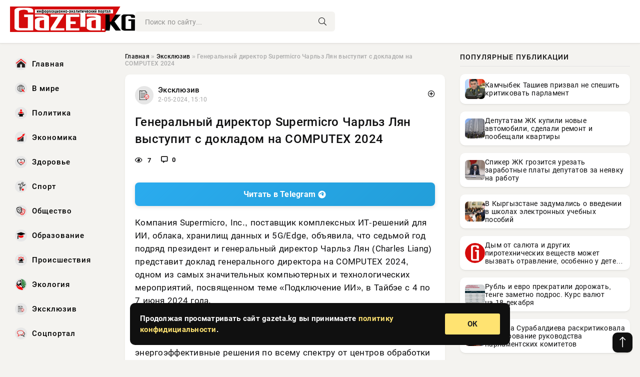

--- FILE ---
content_type: text/html; charset=utf-8
request_url: https://gazeta.kg/exclusive/86803-generalnyj-direktor-supermicro-charlz-ljan-vystupit-s-dokladom-na-computex-2024.html
body_size: 15234
content:
<!DOCTYPE html>
<html lang="ru">
   <head>
   <title>Генеральный директор Supermicro Чарльз Лян выступит с докладом на COMPUTEX 2024 » Информационно аналитический портал «GAZETA.KG»</title>
<meta charset="utf-8">
<meta name="description" content="Компания Supermicro, Inc., поставщик комплексных ИТ-решений для ИИ, облака, хранилищ данных и 5GEdge, объявила, что седьмой год подряд президент и генеральный директор Чарльз Лян (Charles Liang)">
<meta name="keywords" content="технологических, поставщик, комплексных, решений, облака, хранилищ, данных, 5GEdge, объявила, седьмой, подряд, президент, генеральный, Supermicro, директор, Charles, Liang, представит, доклад">
<link rel="canonical" href="https://gazeta.kg/exclusive/86803-generalnyj-direktor-supermicro-charlz-ljan-vystupit-s-dokladom-na-computex-2024.html">
<link rel="alternate" type="application/rss+xml" title="Информационно аналитический портал «GAZETA.KG» RSS" href="https://gazeta.kg/rss.xml">
<link rel="preconnect" href="https://gazeta.kg/" fetchpriority="high">
<meta property="twitter:card" content="summary">
<meta property="twitter:title" content="Генеральный директор Supermicro Чарльз Лян выступит с докладом на COMPUTEX 2024 » Информационно аналитический портал «GAZETA.KG»">
<meta property="twitter:url" content="https://gazeta.kg/exclusive/86803-generalnyj-direktor-supermicro-charlz-ljan-vystupit-s-dokladom-na-computex-2024.html">
<meta property="twitter:description" content="Компания Supermicro, Inc., поставщик комплексных ИТ-решений для ИИ, облака, хранилищ данных и 5G/Edge, объявила, что седьмой год подряд президент и генеральный директор Чарльз Лян (Charles Liang) представит доклад генерального директора на COMPUTEX 2024, одном из самых значительных компьютерных и">
<meta property="og:type" content="article">
<meta property="og:site_name" content="Информационно аналитический портал «GAZETA.KG»">
<meta property="og:title" content="Генеральный директор Supermicro Чарльз Лян выступит с докладом на COMPUTEX 2024 » Информационно аналитический портал «GAZETA.KG»">
<meta property="og:url" content="https://gazeta.kg/exclusive/86803-generalnyj-direktor-supermicro-charlz-ljan-vystupit-s-dokladom-na-computex-2024.html">
<meta property="og:description" content="Компания Supermicro, Inc., поставщик комплексных ИТ-решений для ИИ, облака, хранилищ данных и 5G/Edge, объявила, что седьмой год подряд президент и генеральный директор Чарльз Лян (Charles Liang) представит доклад генерального директора на COMPUTEX 2024, одном из самых значительных компьютерных и">

<script src="/engine/classes/min/index.php?g=general&amp;v=81hk3"></script>
<script src="/engine/classes/min/index.php?f=engine/classes/js/jqueryui.js,engine/classes/js/dle_js.js&amp;v=81hk3" defer></script>
<script type="application/ld+json">{"@context":"https://schema.org","@graph":[{"@type":"NewsArticle","@context":"https://schema.org/","publisher":{"@type":"Organization","name":"Информационно аналитический портал «GAZETA.KG»","logo":{"@type":"ImageObject","url":""}},"name":"Генеральный директор Supermicro Чарльз Лян выступит с докладом на COMPUTEX 2024","headline":"Генеральный директор Supermicro Чарльз Лян выступит с докладом на COMPUTEX 2024","mainEntityOfPage":{"@type":"WebPage","@id":"https://gazeta.kg/exclusive/86803-generalnyj-direktor-supermicro-charlz-ljan-vystupit-s-dokladom-na-computex-2024.html"},"datePublished":"2024-05-02T15:10:13+06:00","author":{"@type":"Person","name":"Яна Орехова","url":"https://gazeta.kg/user/%D0%AF%D0%BD%D0%B0+%D0%9E%D1%80%D0%B5%D1%85%D0%BE%D0%B2%D0%B0/"},"description":"Компания Supermicro, Inc., поставщик комплексных ИТ-решений для ИИ, облака, хранилищ данных и 5G/Edge, объявила, что седьмой год подряд президент и генеральный директор Чарльз Лян (Charles Liang) представит доклад генерального директора на COMPUTEX 2024, одном из самых значительных компьютерных и"},{"@type":"BreadcrumbList","@context":"https://schema.org/","itemListElement":[{"@type":"ListItem","position":1,"item":{"@id":"https://gazeta.kg/","name":"Главная"}},{"@type":"ListItem","position":2,"item":{"@id":"https://gazeta.kg/exclusive/","name":"Эксклюзив"}},{"@type":"ListItem","position":3,"item":{"@id":"https://gazeta.kg/exclusive/86803-generalnyj-direktor-supermicro-charlz-ljan-vystupit-s-dokladom-na-computex-2024.html","name":"Генеральный директор Supermicro Чарльз Лян выступит с докладом на COMPUTEX 2024"}}]}]}</script> 
      <meta name="viewport" content="width=device-width, initial-scale=1.0" />
      <meta name="msapplication-TileColor" content="#e6e6e6">   
      <meta name="theme-color" content="#101010"> 
      <link rel="preload" href="/templates/Default/css/common.css" as="style">
      <link rel="preload" href="/templates/Default/css/styles.css" as="style">
      <link rel="preload" href="/templates/Default/css/engine.css" as="style">
      <link rel="preload" href="/templates/Default/css/fontawesome.css" as="style">
      <link rel="preload" href="/templates/Default/webfonts/manrope-400.woff2" as="font" type="font/woff2" crossorigin>
      <link rel="preload" href="/templates/Default/webfonts/manrope-600.woff2" as="font" type="font/woff2" crossorigin>
      <link rel="preload" href="/templates/Default/webfonts/manrope-700.woff2" as="font" type="font/woff2" crossorigin>
      <link rel="preload" href="/templates/Default/webfonts/fa-light-300.woff2" as="font" type="font/woff2" crossorigin>
      <link href="/templates/Default/css/common.css" type="text/css" rel="stylesheet" />
      <link href="/templates/Default/css/styles.css" type="text/css" rel="stylesheet" />
      <link href="/templates/Default/css/engine.css" type="text/css" rel="stylesheet" /> 
      <link href="/templates/Default/css/fontawesome.css" type="text/css" rel="stylesheet" />
      <link rel="apple-touch-icon" sizes="256x256" href="/templates/Default/favicons/256x256.png">
      <link rel="apple-touch-icon" sizes="192x192" href="/templates/Default/favicons/192x192.png">
      <link rel="apple-touch-icon" sizes="180x180" href="/templates/Default/favicons/180x180.png">
      <link rel="apple-touch-icon" sizes="167x167" href="/templates/Default/favicons/167x167.png">
      <link rel="apple-touch-icon" sizes="152x152" href="/templates/Default/favicons/152x152.png">
      <link rel="apple-touch-icon" sizes="120x120" href="/templates/Default/favicons/120x120.png">
      <link rel="icon" type="image/png" href="/templates/Default/favicons/favicon.png">
      <meta name="yandex-verification" content="d3f76b0685021811" />
<script async src="https://pagead2.googlesyndication.com/pagead/js/adsbygoogle.js?client=ca-pub-3265067309356572"
     crossorigin="anonymous"></script>
   </head>
   <body>
      <div class="wrapper">
         <div class="wrapper-container wrapper-main">

            <header class="header d-flex ai-center vw100">
               <a href="/" class="logo" title="Информационно аналитический портал «GAZETA.KG»"><img src="/templates/Default/dleimages/logo.png" alt="Информационно аналитический портал «GAZETA.KG»"></a>
               <div class="header__search search-block flex-grow-1">
                  <form id="quicksearch" method="post">
                     <input type="hidden" name="do" value="search">
                     <input type="hidden" name="subaction" value="search">
                     <input class="search-block__input" id="story" name="story" placeholder="Поиск по сайту..." type="text" autocomplete="off">
                     <button class="search-block__btn" type="submit"><span class="fal fa-search"></span></button>
                  </form>
               </div>

               <button class="header__btn-menu d-none js-show-mobile-menu"><span class="fal fa-bars"></span></button>
            </header>

            <div class="content">
               <div class="cols">

                  <!-- MENU START -->
                  <aside class="col-side">
                     <ul class="side-nav js-this-in-mobile-menu">
                        <li><a href="/"><img src="/uploads/icons/home.webp" class="img_menu"> Главная</a></li>
                        <li><a href="/world/"><img src="/uploads/icons/v-mire.webp" class="img_menu"> В мире</a></li>
                        <li><a href="/policy/"><img src="/uploads/icons/politika.webp" class="img_menu"> Политика</a></li>
                        <li><a href="/economika/"><img src="/uploads/icons/ekonomika.webp" class="img_menu"> Экономика</a></li>
                        <li><a href="/zdorove/"><img src="/uploads/icons/zdorove.webp" class="img_menu"> Здоровье</a></li>
                        <li><a href="/sport/"><img src="/uploads/icons/sport.webp" class="img_menu"> Спорт</a></li>
                        <li><a href="/society/"><img src="/uploads/icons/obschestvo.webp" class="img_menu"> Общество</a></li>
                        <li><a href="/obrazovanie/"><img src="/uploads/icons/obrazovanie.webp" class="img_menu"> Образование</a></li>
                        <li><a href="/incidents/"><img src="/uploads/icons/proisshestvija.webp" class="img_menu"> Происшествия</a></li>
                        <li><a href="/jekologija/"><img src="/uploads/icons/jekologija.webp" class="img_menu"> Экология</a></li>
                        <li><a href="/exclusive/"><img src="/uploads/icons/exclusive.webp" class="img_menu"> Эксклюзив</a></li>
                        <li><a href="/social/"><img src="/uploads/icons/social.webp" class="img_menu"> Соцпортал</a></li>
                     </ul>
                  </aside>
                  <!-- MENU END -->
                  
                  <main class="col-main">
                    
                         
                        <div class="speedbar"><div class="over"><a href="https://gazeta.kg/">Главная</a>  »  <a href="https://gazeta.kg/exclusive/">Эксклюзив</a>  »  Генеральный директор Supermicro Чарльз Лян выступит с докладом на COMPUTEX 2024</div></div>
                        

                     <div class="content-block d-grid" id="content-block">
                        

                        
                        <div class="short">
	<div class="info-block">
	   <div class="info-body">
		  <a href="https://gazeta.kg/exclusive/" class="info-img" title="Эксклюзив"><img src="/uploads/icons/exclusive.png" alt="Эксклюзив"></a>
		  <div class="info-title"><a href="https://gazeta.kg/exclusive/" class="author_name">Эксклюзив</a></div>
		  <div class="info-meta">
			 <time datetime="2-05-2024, 15:10" class="ago" title="2-05-2024, 15:10">2-05-2024, 15:10</time>
			 
		  </div>
	   </div>
        <div class="dosuga-post-head-mark">    
            <a href="#" class="js-show-login" title="Сохранить"><i class="far fa-plus-circle"></i></a>
                    
		</div> 
	</div>
	<div class="yz_short_body">
	   <h1 class="dn-short-t">Генеральный директор Supermicro Чарльз Лян выступит с докладом на COMPUTEX 2024</h1>
	   <div class="content_top_met">
	   	  <div class="f_eye"><i class="far fa-eye"></i> 7</div>
		  <a id="dle-comm-link" href="#comment">
			 <div class="f_link"><i class="far fa-comment-alt"></i> 0</div>
		  </a>
		  <div class="f_info">
		  </div>
	   </div>

		<div class="social-buttons-container">
			<!-- Telegram блок -->
			<a href="https://t.me/gazeta_kg" class="social-btn tg-btn" target="_blank" rel="nofollow">
				<span class="btn-text">Читать в</span>
				<span class="platform-name">Telegram</span>
				<div class="btn-icon">
					<svg viewBox="0 0 24 24">
						<path fill="#FFFFFF" d="M12 2C6.48 2 2 6.48 2 12s4.48 10 10 10 10-4.48 10-10S17.52 2 12 2zm4.64 6.8c-.25 1.34-.86 4.6-1.22 6.09-.15.65-.44.87-.72.87-.62 0-1.01-.46-1.56-.9-.86-.72-1.35-1.17-2.18-1.88-.93-.78-.33-1.21.21-1.91.14-.18 2.57-2.36 2.62-2.56.03-.1.06-.42-.16-.61-.22-.2-.53-.13-.75-.08-.32.08-5.46 3.45-5.46 3.45-.48.33-.92.49-1.32.48-.53-.02-1.03-.24-1.03-.93 0-.35.19-.7.52-.95C6.72 9.3 9.3 7.7 11.4 6.3c.76-.5 1.44-.75 2.02-.73.54.02 1.68.12 1.98 1.23z"/>
					</svg>
				</div>
			</a>
		</div>

	   <div class="page__text full-text clearfix">
	   	  <div style="margin-bottom: 20px">
		 	 
		  </div>
		  Компания Supermicro, Inc., поставщик комплексных ИТ-решений для ИИ, облака, хранилищ данных и 5G/Edge, объявила, что седьмой год подряд президент и генеральный директор Чарльз Лян (Charles Liang) представит доклад генерального директора на COMPUTEX 2024, одном из самых значительных компьютерных и технологических мероприятий, посвященном теме «Подключение ИИ», в Тайбэе с 4 по 7 июня 2024 года.  <br><br>«Supermicro продолжает стимулировать рост технологий генеративного ИИ, расширяя границы и создавая инновационные энергоэффективные решения по всему спектру от центров обработки данных до интеллектуальных технологий, — сказал Чарльз Лян, президент и генеральный директор Supermicro. — Учитывая нашу неизменную приверженность предложению экологически чистых ИТ-решений и удовлетворенности клиентов, технология жидкостного охлаждения Supermicro предназначена для снижения энергопотребления и совокупной стоимости владения центром обработки данных до 40% при одновременной оптимизации производительности системы для клиентов и сокращении углеродного следа. Сегодня Supermicro поставляет 100 кВт на стоечные ИИ-решения». <br><br>Международная компьютерная выставка в Тайбэе (COMPUTEX 2024), посвященная инновационным вехам в области технологии генеративного ИИ, охватывает шесть основных тем: Вычисления, связанные с ИИ, расширенные возможности подключения, мобильность будущего, иммерсивная реальность, устойчивое развитие и инновации.<br><br>На основной сессии генерального директора COMPUTEX Чарльз Лян, часто выступающий на мероприятии, представит передовые системы Supermicro с особым вниманием на сроках выхода на рынок, Building Block Solutions® и снижении общей стоимости владения для центров обработки данных благодаря зеленым ИТ.<br><br>Экологичные вычисления имеют решающее значение для современных центров обработки данных, которые потребляют около 1-3% мировой электроэнергии и, как ожидается, это еще не предел. Supermicro стремится разрабатывать и поставлять компоненты, которые являются частью зеленых вычислений, максимизируя производительность серверов и центров обработки данных и сводя к минимуму воздействие на окружающую среду.<br><br>Supermicro предоставляет стоечные решения, которые идеально подходят для современных требований к ИИ/МО, облаку и хранению и облегчают быстрое развертывание в центрах обработки данных. Решения для строительных блоков поддерживают полный набор форм-факторов, процессоров, памяти, графических процессоров, систем хранения, сетей, питания и охлаждения, что позволяет предприятиям создавать индивидуальные системы для многих вычислительных целей.<br><br>В этом году Supermicro продемонстрирует решения для стоек, жидкостного охлаждения и зеленых вычислений, которые стимулируют инновации, открытия и разработки в различных отраслях промышленности, на стенде M0311a. Эти решения основаны на процессорах Intel® Xeon® последнего поколения, процессорах AMD EPYC™ и графических процессорах NVIDIA.  

			<div class="social-buttons-container">
				<!-- Telegram блок -->
				<a href="https://t.me/gazeta_kg" class="social-btn tg-btn" target="_blank" rel="nofollow">
					<span class="btn-text">Читать в</span>
					<span class="platform-name">Telegram</span>
					<div class="btn-icon">
						<svg viewBox="0 0 24 24">
							<path fill="#FFFFFF" d="M12 2C6.48 2 2 6.48 2 12s4.48 10 10 10 10-4.48 10-10S17.52 2 12 2zm4.64 6.8c-.25 1.34-.86 4.6-1.22 6.09-.15.65-.44.87-.72.87-.62 0-1.01-.46-1.56-.9-.86-.72-1.35-1.17-2.18-1.88-.93-.78-.33-1.21.21-1.91.14-.18 2.57-2.36 2.62-2.56.03-.1.06-.42-.16-.61-.22-.2-.53-.13-.75-.08-.32.08-5.46 3.45-5.46 3.45-.48.33-.92.49-1.32.48-.53-.02-1.03-.24-1.03-.93 0-.35.19-.7.52-.95C6.72 9.3 9.3 7.7 11.4 6.3c.76-.5 1.44-.75 2.02-.73.54.02 1.68.12 1.98 1.23z"/>
						</svg>
					</div>
				</a>
			</div>

			<div class="social-buttons">
				<a href="https://www.facebook.com/sharer/sharer.php?u=https://gazeta.kg/exclusive/86803-generalnyj-direktor-supermicro-charlz-ljan-vystupit-s-dokladom-na-computex-2024.html" rel="nofollow" target="_blank" title="Поделиться в Facebook">
					<img src="/templates/Default/dleimages/icons/facebook.svg" alt="Facebook" width="32" height="32">
				</a>
				<a href="https://connect.ok.ru/offer?url=https://gazeta.kg/exclusive/86803-generalnyj-direktor-supermicro-charlz-ljan-vystupit-s-dokladom-na-computex-2024.html" rel="nofollow" target="_blank" title="Поделиться в Одноклассниках">
					<img src="/templates/Default/dleimages/icons/odnoklassniki.svg" alt="Одноклассники" width="32" height="32">
				</a>
				<a href="https://vk.com/share.php?url=https://gazeta.kg/exclusive/86803-generalnyj-direktor-supermicro-charlz-ljan-vystupit-s-dokladom-na-computex-2024.html" rel="nofollow" target="_blank" title="Поделиться в ВКонтакте">
					<img src="/templates/Default/dleimages/icons/vk.svg" alt="ВКонтакте" width="32" height="32">
				</a>
				<a href="https://twitter.com/intent/tweet?url=https://gazeta.kg/exclusive/86803-generalnyj-direktor-supermicro-charlz-ljan-vystupit-s-dokladom-na-computex-2024.html&text=Генеральный директор Supermicro Чарльз Лян выступит с докладом на COMPUTEX 2024" rel="nofollow" target="_blank" title="Поделиться в Twitter">
					<img src="/templates/Default/dleimages/icons/twitter.svg" alt="Twitter" width="32" height="32">
				</a>
				<a href="https://api.whatsapp.com/send?text=Генеральный директор Supermicro Чарльз Лян выступит с докладом на COMPUTEX 2024%20https://gazeta.kg/exclusive/86803-generalnyj-direktor-supermicro-charlz-ljan-vystupit-s-dokladom-na-computex-2024.html" rel="nofollow" target="_blank" title="Поделиться в WhatsApp">
					<img src="/templates/Default/dleimages/icons/whatsapp.svg" alt="WhatsApp" width="32" height="32">
				</a>
				<a href="https://t.me/share/url?url=https://gazeta.kg/exclusive/86803-generalnyj-direktor-supermicro-charlz-ljan-vystupit-s-dokladom-na-computex-2024.html&text=Генеральный директор Supermicro Чарльз Лян выступит с докладом на COMPUTEX 2024" rel="nofollow" target="_blank" title="Поделиться в Telegram">
					<img src="/templates/Default/dleimages/icons/telegram.svg" alt="Telegram" width="32" height="32">
				</a>
			</div>

		  <div style="margin-top: 20px">
		  	
		  </div>
	   </div>
	</div>
	<div class="page__tags d-flex">
	   
	</div>
	<div class="content_like">
	   <div class="df_like">
		  <a href="#" onclick="doRate('plus', '86803'); return false;" >
		  <i title="Мне нравится" class="far fa-thumbs-up"></i> <span><span data-likes-id="86803">0</span></span>
		  </a>
	   </div>
	   <div class="df_dlike">
		  <a href="#" onclick="doRate('minus', '86803'); return false;" >
		  <i title="Мне не нравится" class="far fa-thumbs-down"></i> <span><span data-dislikes-id="86803">0</span></span>
		  </a>
	   </div>
	</div>
	<div class="content_footer">
	   <script src="https://yastatic.net/share2/share.js"></script>
	   <div class="ya-share2" data-curtain data-shape="round" data-color-scheme="whiteblack" data-services="vkontakte,odnoklassniki,telegram,whatsapp"></div>
	   <div class="f_info">
		  <a href="javascript:AddComplaint('86803', 'news')"> 
		  <div class="more_jaloba">
			 <svg fill="none" width="15" height="15" stroke="currentColor" stroke-width="1.5" viewBox="0 0 24 24" xmlns="http://www.w3.org/2000/svg" aria-hidden="true">
				<path stroke-linecap="round" stroke-linejoin="round" d="M12 9v3.75m9-.75a9 9 0 11-18 0 9 9 0 0118 0zm-9 3.75h.008v.008H12v-.008z"></path>
			 </svg>
			 ЖАЛОБА
		  </div>
		  </a>
	   </div>
	</div>
 </div>
 <div class="page__comments sect__header">
	<div class="page__comments-header">
		<div class="page__comments-title">0 комментариев</div>
		<div class="page__comments-info">
			<span class="fal fa-exclamation-circle"></span>
			Обсудим?
		</div>
	
	</div>
	<!--dleaddcomments-->
	<!--dlecomments-->
 </div>
 <section class="sect">
	<div class="sect__header sect__title" style="font-weight: 500; font-size: 24px;">Смотрите также:</div>
	<div class="sect__content d-grid">
	   <div class="popular grid-item">
   <div class="popular__img img-responsive">
      <img loading="lazy" src="/templates/Default/dleimages/no_image.jpg" alt="Supermicro расширила портфель продуктов для ИИ с системами и стойками с NVIDIA Blackwell">
      <div class="item__category pi-center"><img src="/uploads/icons/exclusive.png"></div> 
   </div>
   <div class="meta_block">
      <div class="meta_block_cat">Эксклюзив</div>
      <time class="meta_block_date" datetime="20-03-2024, 09:10">20-03-2024, 09:10</time>   
   </div>
   <div class="popular__desc">
      <a class="popular__title expand-link" href="https://gazeta.kg/exclusive/81503-supermicro-rasshirila-portfel-produktov-dlja-ii-s-sistemami-i-stojkami-s-nvidia-blackwell.html">Supermicro расширила портфель продуктов для ИИ с системами и стойками с NVIDIA Blackwell</a>
   </div>
 </div><div class="popular grid-item">
   <div class="popular__img img-responsive">
      <img loading="lazy" src="/templates/Default/dleimages/no_image.jpg" alt="Supermicro начала выпуск трех решений SuperCluster на базе NVIDIA для генеративного ИИ   ">
      <div class="item__category pi-center"><img src="/uploads/icons/exclusive.png"></div> 
   </div>
   <div class="meta_block">
      <div class="meta_block_cat">Эксклюзив</div>
      <time class="meta_block_date" datetime="22-03-2024, 13:40">22-03-2024, 13:40</time>   
   </div>
   <div class="popular__desc">
      <a class="popular__title expand-link" href="https://gazeta.kg/exclusive/81805-supermicro-nachala-vypusk-treh-reshenij-supercluster-na-baze-nvidia-dlja-generativnogo-ii.html">Supermicro начала выпуск трех решений SuperCluster на базе NVIDIA для генеративного ИИ   </a>
   </div>
 </div><div class="popular grid-item">
   <div class="popular__img img-responsive">
      <img loading="lazy" src="/templates/Default/dleimages/no_image.jpg" alt="Компания Supermicro представила решение хранилища данных ИИ">
      <div class="item__category pi-center"><img src="/uploads/icons/exclusive.png"></div> 
   </div>
   <div class="meta_block">
      <div class="meta_block_cat">Эксклюзив</div>
      <time class="meta_block_date" datetime="29-01-2024, 08:50">29-01-2024, 08:50</time>   
   </div>
   <div class="popular__desc">
      <a class="popular__title expand-link" href="https://gazeta.kg/exclusive/76457-kompanija-supermicro-predstavila-reshenie-hranilischa-dannyh-ii.html">Компания Supermicro представила решение хранилища данных ИИ</a>
   </div>
 </div><div class="popular grid-item">
   <div class="popular__img img-responsive">
      <img loading="lazy" src="/templates/Default/dleimages/no_image.jpg" alt="Новая линейка Supermicro задействует потенциал ИИ в периферийных вычислительных средах">
      <div class="item__category pi-center"><img src="/uploads/icons/exclusive.png"></div> 
   </div>
   <div class="meta_block">
      <div class="meta_block_cat">Эксклюзив</div>
      <time class="meta_block_date" datetime="21-02-2024, 22:20">21-02-2024, 22:20</time>   
   </div>
   <div class="popular__desc">
      <a class="popular__title expand-link" href="https://gazeta.kg/exclusive/78672-novaja-linejka-supermicro-zadejstvuet-potencial-ii-v-periferijnyh-vychislitelnyh-sredah.html">Новая линейка Supermicro задействует потенциал ИИ в периферийных вычислительных средах</a>
   </div>
 </div><div class="popular grid-item">
   <div class="popular__img img-responsive">
      <img loading="lazy" src="/templates/Default/dleimages/no_image.jpg" alt="Supermicro выпустил серию X14 с будущей поддержкой Intel Xeon 6  ">
      <div class="item__category pi-center"><img src="/uploads/icons/exclusive.png"></div> 
   </div>
   <div class="meta_block">
      <div class="meta_block_cat">Эксклюзив</div>
      <time class="meta_block_date" datetime="12-04-2024, 12:50">12-04-2024, 12:50</time>   
   </div>
   <div class="popular__desc">
      <a class="popular__title expand-link" href="https://gazeta.kg/exclusive/84534-supermicro-vypustil-seriju-x14-s-buduschej-podderzhkoj-intel-xeon-6.html">Supermicro выпустил серию X14 с будущей поддержкой Intel Xeon 6  </a>
   </div>
 </div><div class="popular grid-item">
   <div class="popular__img img-responsive">
      <img loading="lazy" src="/templates/Default/dleimages/no_image.jpg" alt="Supermicro расширила периферийные вычисления для ускорения IoT и ИИ с новыми решениями ">
      <div class="item__category pi-center"><img src="/uploads/icons/exclusive.png"></div> 
   </div>
   <div class="meta_block">
      <div class="meta_block_cat">Эксклюзив</div>
      <time class="meta_block_date" datetime="10-04-2024, 18:30">10-04-2024, 18:30</time>   
   </div>
   <div class="popular__desc">
      <a class="popular__title expand-link" href="https://gazeta.kg/exclusive/84311-supermicro-rasshirila-periferijnye-vychislenija-dlja-uskorenija-iot-i-ii-s-novymi-reshenijami.html">Supermicro расширила периферийные вычисления для ускорения IoT и ИИ с новыми решениями </a>
   </div>
 </div><div class="popular grid-item">
   <div class="popular__img img-responsive">
      <img loading="lazy" src="/templates/Default/dleimages/no_image.jpg" alt="Новые решения Supermicro повышают производительность 5G и облачных рабочих нагрузок">
      <div class="item__category pi-center"><img src="/uploads/icons/exclusive.png"></div> 
   </div>
   <div class="meta_block">
      <div class="meta_block_cat">Эксклюзив</div>
      <time class="meta_block_date" datetime="29-02-2024, 10:40">29-02-2024, 10:40</time>   
   </div>
   <div class="popular__desc">
      <a class="popular__title expand-link" href="https://gazeta.kg/exclusive/79319-novye-reshenija-supermicro-povyshajut-proizvoditelnost-5g-i-oblachnyh-rabochih-nagruzok.html">Новые решения Supermicro повышают производительность 5G и облачных рабочих нагрузок</a>
   </div>
 </div><div class="popular grid-item">
   <div class="popular__img img-responsive">
      <img loading="lazy" src="/uploads/posts/2024-03/1709319004-1image.jpg" alt="На MWC2024 представлено решение Intelligent Factory от Huawei  ">
      <div class="item__category pi-center"><img src="/uploads/icons/exclusive.png"></div> 
   </div>
   <div class="meta_block">
      <div class="meta_block_cat">Эксклюзив</div>
      <time class="meta_block_date" datetime="1-03-2024, 21:50">1-03-2024, 21:50</time>   
   </div>
   <div class="popular__desc">
      <a class="popular__title expand-link" href="https://gazeta.kg/exclusive/79480-na-mwc2024-predstavleno-reshenie-intelligent-factory-ot-huawei.html">На MWC2024 представлено решение Intelligent Factory от Huawei  </a>
   </div>
 </div><div class="popular grid-item">
   <div class="popular__img img-responsive">
      <img loading="lazy" src="/templates/Default/dleimages/no_image.jpg" alt="QSAN представит новейшие решения на выставке COMPUTEX 2024">
      <div class="item__category pi-center"><img src="/uploads/icons/exclusive.png"></div> 
   </div>
   <div class="meta_block">
      <div class="meta_block_cat">Эксклюзив</div>
      <time class="meta_block_date" datetime="26-04-2024, 18:40">26-04-2024, 18:40</time>   
   </div>
   <div class="popular__desc">
      <a class="popular__title expand-link" href="https://gazeta.kg/exclusive/86205-qsan-predstavit-novejshie-reshenija-na-vystavke-computex-2024.html">QSAN представит новейшие решения на выставке COMPUTEX 2024</a>
   </div>
 </div><div class="popular grid-item">
   <div class="popular__img img-responsive">
      <img loading="lazy" src="/templates/Default/dleimages/no_image.jpg" alt="MWC 2024 | Huawei и The Tolly Group тестируют решение для автономных сетей ЦОД L4">
      <div class="item__category pi-center"><img src="/uploads/icons/exclusive.png"></div> 
   </div>
   <div class="meta_block">
      <div class="meta_block_cat">Эксклюзив</div>
      <time class="meta_block_date" datetime="1-03-2024, 08:40">1-03-2024, 08:40</time>   
   </div>
   <div class="popular__desc">
      <a class="popular__title expand-link" href="https://gazeta.kg/exclusive/79412-mwc-2024-huawei-i-the-tolly-group-testirujut-reshenie-dlja-avtonomnyh-setej-cod-l4.html">MWC 2024 | Huawei и The Tolly Group тестируют решение для автономных сетей ЦОД L4</a>
   </div>
 </div><div class="popular grid-item">
   <div class="popular__img img-responsive">
      <img loading="lazy" src="/templates/Default/dleimages/no_image.jpg" alt="Lacuna объявила возобновила партнерство с Pixalate  ">
      <div class="item__category pi-center"><img src="/uploads/icons/exclusive.png"></div> 
   </div>
   <div class="meta_block">
      <div class="meta_block_cat">Эксклюзив</div>
      <time class="meta_block_date" datetime="22-03-2024, 13:40">22-03-2024, 13:40</time>   
   </div>
   <div class="popular__desc">
      <a class="popular__title expand-link" href="https://gazeta.kg/exclusive/81804-lacuna-objavila-vozobnovila-partnerstvo-s-pixalate.html">Lacuna объявила возобновила партнерство с Pixalate  </a>
   </div>
 </div><div class="popular grid-item">
   <div class="popular__img img-responsive">
      <img loading="lazy" src="/templates/Default/dleimages/no_image.jpg" alt="Конференция GSMA M360 Eurasia 2024 пройдет в Баку">
      <div class="item__category pi-center"><img src="/uploads/icons/exclusive.png"></div> 
   </div>
   <div class="meta_block">
      <div class="meta_block_cat">Эксклюзив</div>
      <time class="meta_block_date" datetime="18-04-2024, 23:20">18-04-2024, 23:20</time>   
   </div>
   <div class="popular__desc">
      <a class="popular__title expand-link" href="https://gazeta.kg/exclusive/85359-konferencija-gsma-m360-eurasia-2024-projdet-v-baku.html">Конференция GSMA M360 Eurasia 2024 пройдет в Баку</a>
   </div>
 </div>
	</div>
 </section>

                        

                     </div>
                  </main>

                  <aside class="col-side">

                     <!--
                     <div class="side-block">
                        <div class="side-block__title">Популярные посты</div>
                        <div class="side-block__content">
                        <div class="popular grid-item">
   <div class="popular__img img-responsive">
      <img loading="lazy" src="/uploads/posts/2025-12/thumbs/1766033718-11766032908-1webp7.webp" alt="Камчыбек Ташиев призвал не спешить критиковать парламент">
      <div class="item__category pi-center"><img src="/uploads/icons/policy.png"></div> 
   </div>
   <div class="meta_block">
      <div class="meta_block_cat">Политика</div>
      <time class="meta_block_date" datetime="Сегодня, 09:45">Сегодня, 09:45</time>   
   </div>
   <div class="popular__desc">
      <a class="popular__title expand-link" href="https://gazeta.kg/policy/151155-kamchybek-tashiev-prizval-ne-speshit-kritikovat-parlament.html">Камчыбек Ташиев призвал не спешить критиковать парламент</a>
   </div>
 </div><div class="popular grid-item">
   <div class="popular__img img-responsive">
      <img loading="lazy" src="/uploads/posts/2025-12/thumbs/1766037907-11766037310-1xl.webp" alt="Депутатам ЖК купили новые автомобили, сделали ремонт и пообещали квартиры">
      <div class="item__category pi-center"><img src="/uploads/icons/policy.png"></div> 
   </div>
   <div class="meta_block">
      <div class="meta_block_cat">Политика</div>
      <time class="meta_block_date" datetime="Сегодня, 10:30">Сегодня, 10:30</time>   
   </div>
   <div class="popular__desc">
      <a class="popular__title expand-link" href="https://gazeta.kg/policy/151199-deputatam-zhk-kupili-novye-avtomobili-sdelali-remont-i-poobeschali-kvartiry.html">Депутатам ЖК купили новые автомобили, сделали ремонт и пообещали квартиры</a>
   </div>
 </div><div class="popular grid-item">
   <div class="popular__img img-responsive">
      <img loading="lazy" src="/uploads/posts/2025-12/thumbs/1766056519-11766056292-1xl.webp" alt="Спикер ЖК грозится урезать заработные платы депутатов за неявку на работу">
      <div class="item__category pi-center"><img src="/uploads/icons/policy.png"></div> 
   </div>
   <div class="meta_block">
      <div class="meta_block_cat">Политика</div>
      <time class="meta_block_date" datetime="Сегодня, 15:25">Сегодня, 15:25</time>   
   </div>
   <div class="popular__desc">
      <a class="popular__title expand-link" href="https://gazeta.kg/policy/151349-spiker-zhk-grozitsja-urezat-zarabotnye-platy-deputatov-za-nejavku-na-rabotu.html">Спикер ЖК грозится урезать заработные платы депутатов за неявку на работу</a>
   </div>
 </div><div class="popular grid-item">
   <div class="popular__img img-responsive">
      <img loading="lazy" src="/uploads/posts/2025-12/thumbs/1766049916-11766049624-1396246.webp" alt="В Кыргызстане задумались о введении в школах электронных учебных пособий">
      <div class="item__category pi-center"><img src="/uploads/icons/policy.png"></div> 
   </div>
   <div class="meta_block">
      <div class="meta_block_cat">Политика</div>
      <time class="meta_block_date" datetime="Сегодня, 14:22">Сегодня, 14:22</time>   
   </div>
   <div class="popular__desc">
      <a class="popular__title expand-link" href="https://gazeta.kg/policy/151314-v-kyrgyzstane-zadumalis-o-vvedenii-v-shkolah-jelektronnyh-uchebnyh-posobij.html">В Кыргызстане задумались о введении в школах электронных учебных пособий</a>
   </div>
 </div>                           
                        </div>
                     </div>
                     -->

                     <div class="side-block">
                        <div class="side-block__title">Популярные публикации</div>
                        <div class="side-block__content">
                        <div class="int d-flex ai-center">
    <div class="int__img img-fit-cover">
       <img loading="lazy" src="/uploads/posts/2025-12/thumbs/1766033718-11766032908-1webp7.webp" alt="Камчыбек Ташиев призвал не спешить критиковать парламент">
    </div>
    <div class="int__desc flex-grow-1">
       <a class="int__title expand-link" href="https://gazeta.kg/policy/151155-kamchybek-tashiev-prizval-ne-speshit-kritikovat-parlament.html">
          <div class="line-clamp">Камчыбек Ташиев призвал не спешить критиковать парламент</div>
       </a>
    </div>
 </div><div class="int d-flex ai-center">
    <div class="int__img img-fit-cover">
       <img loading="lazy" src="/uploads/posts/2025-12/thumbs/1766037907-11766037310-1xl.webp" alt="Депутатам ЖК купили новые автомобили, сделали ремонт и пообещали квартиры">
    </div>
    <div class="int__desc flex-grow-1">
       <a class="int__title expand-link" href="https://gazeta.kg/policy/151199-deputatam-zhk-kupili-novye-avtomobili-sdelali-remont-i-poobeschali-kvartiry.html">
          <div class="line-clamp">Депутатам ЖК купили новые автомобили, сделали ремонт и пообещали квартиры</div>
       </a>
    </div>
 </div><div class="int d-flex ai-center">
    <div class="int__img img-fit-cover">
       <img loading="lazy" src="/uploads/posts/2025-12/thumbs/1766056519-11766056292-1xl.webp" alt="Спикер ЖК грозится урезать заработные платы депутатов за неявку на работу">
    </div>
    <div class="int__desc flex-grow-1">
       <a class="int__title expand-link" href="https://gazeta.kg/policy/151349-spiker-zhk-grozitsja-urezat-zarabotnye-platy-deputatov-za-nejavku-na-rabotu.html">
          <div class="line-clamp">Спикер ЖК грозится урезать заработные платы депутатов за неявку на работу</div>
       </a>
    </div>
 </div><div class="int d-flex ai-center">
    <div class="int__img img-fit-cover">
       <img loading="lazy" src="/uploads/posts/2025-12/thumbs/1766049916-11766049624-1396246.webp" alt="В Кыргызстане задумались о введении в школах электронных учебных пособий">
    </div>
    <div class="int__desc flex-grow-1">
       <a class="int__title expand-link" href="https://gazeta.kg/policy/151314-v-kyrgyzstane-zadumalis-o-vvedenii-v-shkolah-jelektronnyh-uchebnyh-posobij.html">
          <div class="line-clamp">В Кыргызстане задумались о введении в школах электронных учебных пособий</div>
       </a>
    </div>
 </div><div class="int d-flex ai-center">
    <div class="int__img img-fit-cover">
       <img loading="lazy" src="/templates/Default/favicons/256x256.png" alt="Дым от салюта и других пиротехнических веществ может вызвать отравление, особенно у детей, - врач ">
    </div>
    <div class="int__desc flex-grow-1">
       <a class="int__title expand-link" href="https://gazeta.kg/social/zdorove/151094-dym-ot-saljuta-i-drugih-pirotehnicheskih-veschestv-mozhet-vyzvat-otravlenie-osobenno-u-detej-vrach.html">
          <div class="line-clamp">Дым от салюта и других пиротехнических веществ может вызвать отравление, особенно у детей, - врач </div>
       </a>
    </div>
 </div><div class="int d-flex ai-center">
    <div class="int__img img-fit-cover">
       <img loading="lazy" src="/uploads/posts/2025-12/thumbs/1766033713-11766033237-1415552.webp" alt="Рубль и евро прекратили дорожать, тенге заметно подрос. Курс валют на 18 декабря">
    </div>
    <div class="int__desc flex-grow-1">
       <a class="int__title expand-link" href="https://gazeta.kg/economika/151153-rubl-i-evro-prekratili-dorozhat-tenge-zametno-podros-kurs-valjut-na-18-dekabrja.html">
          <div class="line-clamp">Рубль и евро прекратили дорожать, тенге заметно подрос. Курс валют на 18 декабря</div>
       </a>
    </div>
 </div><div class="int d-flex ai-center">
    <div class="int__img img-fit-cover">
       <img loading="lazy" src="/uploads/posts/2025-12/thumbs/1766056516-11766056214-1xl.webp" alt="Эльвира Сурабалдиева раскритиковала формирование руководства парламентских комитетов">
    </div>
    <div class="int__desc flex-grow-1">
       <a class="int__title expand-link" href="https://gazeta.kg/policy/151348-jelvira-surabaldieva-raskritikovala-formirovanie-rukovodstva-parlamentskih-komitetov.html">
          <div class="line-clamp">Эльвира Сурабалдиева раскритиковала формирование руководства парламентских комитетов</div>
       </a>
    </div>
 </div><div class="int d-flex ai-center">
    <div class="int__img img-fit-cover">
       <img loading="lazy" src="/templates/Default/favicons/256x256.png" alt="Китай профинансирует строительство ветеринарно-фитосанитарной лаборатории в Бишкеке">
    </div>
    <div class="int__desc flex-grow-1">
       <a class="int__title expand-link" href="https://gazeta.kg/exclusive/151141-kitaj-profinansiruet-stroitelstvo-veterinarno-fitosanitarnoj-laboratorii-v-bishkeke.html">
          <div class="line-clamp">Китай профинансирует строительство ветеринарно-фитосанитарной лаборатории в Бишкеке</div>
       </a>
    </div>
 </div><div class="int d-flex ai-center">
    <div class="int__img img-fit-cover">
       <img loading="lazy" src="/uploads/posts/2025-12/thumbs/1766052617-11766051475-1moshenniki.webp" alt="Нацбанк Кыргызстана напоминает и снова предупреждает о схеме мошенничества в мессенджере Telegram">
    </div>
    <div class="int__desc flex-grow-1">
       <a class="int__title expand-link" href="https://gazeta.kg/exclusive/151326-nacbank-kyrgyzstana-napominaet-i-snova-preduprezhdaet-o-sheme-moshennichestva-v-messendzhere-telegram.html">
          <div class="line-clamp">Нацбанк Кыргызстана напоминает и снова предупреждает о схеме мошенничества в мессенджере Telegram</div>
       </a>
    </div>
 </div><div class="int d-flex ai-center">
    <div class="int__img img-fit-cover">
       <img loading="lazy" src="/uploads/posts/2025-12/thumbs/1766046011-11766044923-169439f2d9ff54.max-1920x1080.format-webp.webp" alt="Год у руля кабмина. Адылбек Касымалиев подвел итоги 2025 года в интервью телеканалам страны">
    </div>
    <div class="int__desc flex-grow-1">
       <a class="int__title expand-link" href="https://gazeta.kg/exclusive/151273-god-u-rulja-kabmina-adylbek-kasymaliev-podvel-itogi-2025-goda-v-intervju-telekanalam-strany.html">
          <div class="line-clamp">Год у руля кабмина. Адылбек Касымалиев подвел итоги 2025 года в интервью телеканалам страны</div>
       </a>
    </div>
 </div><div class="int d-flex ai-center">
    <div class="int__img img-fit-cover">
       <img loading="lazy" src="/templates/Default/favicons/256x256.png" alt="Начальник ГУОБДД провел разъяснительную работу с водителями Чуйской области по профилактике ДТП">
    </div>
    <div class="int__desc flex-grow-1">
       <a class="int__title expand-link" href="https://gazeta.kg/society/151107-nachalnik-guobdd-provel-razjasnitelnuju-rabotu-s-voditeljami-chujskoj-oblasti-po-profilaktike-dtp.html">
          <div class="line-clamp">Начальник ГУОБДД провел разъяснительную работу с водителями Чуйской области по профилактике ДТП</div>
       </a>
    </div>
 </div><div class="int d-flex ai-center">
    <div class="int__img img-fit-cover">
       <img loading="lazy" src="/uploads/posts/2025-12/thumbs/1766019659-11766018484-13805281.2d3dfa45ff001c2bca842e8d37b331de.webp" alt="МОТ: Монголия наращивает добавленную стоимость в медном секторе и создает высококвалифицированные рабочие места">
    </div>
    <div class="int__desc flex-grow-1">
       <a class="int__title expand-link" href="https://gazeta.kg/world/151123-mot-mongolija-naraschivaet-dobavlennuju-stoimost-v-mednom-sektore-i-sozdaet-vysokokvalificirovannye-rabochie-mesta.html">
          <div class="line-clamp">МОТ: Монголия наращивает добавленную стоимость в медном секторе и создает высококвалифицированные рабочие места</div>
       </a>
    </div>
 </div><div class="int d-flex ai-center">
    <div class="int__img img-fit-cover">
       <img loading="lazy" src="/templates/Default/favicons/256x256.png" alt="Эксперт заявил об отсутствии системных проверок при строительстве в Кыргызстане">
    </div>
    <div class="int__desc flex-grow-1">
       <a class="int__title expand-link" href="https://gazeta.kg/economika/151356-jekspert-zajavil-ob-otsutstvii-sistemnyh-proverok-pri-stroitelstve-v-kyrgyzstane.html">
          <div class="line-clamp">Эксперт заявил об отсутствии системных проверок при строительстве в Кыргызстане</div>
       </a>
    </div>
 </div><div class="int d-flex ai-center">
    <div class="int__img img-fit-cover">
       <img loading="lazy" src="/uploads/posts/2025-12/thumbs/1766049333-11766048751-1201a3d569d67fd431b8.2e16d0ba.format-webp.fill-1668x1014.webp" alt="Какие медуслуги бесплатны в КР при травмах и переломах - ФОМС">
    </div>
    <div class="int__desc flex-grow-1">
       <a class="int__title expand-link" href="https://gazeta.kg/social/zdorove/151300-kakie-meduslugi-besplatny-v-kr-pri-travmah-i-perelomah-foms.html">
          <div class="line-clamp">Какие медуслуги бесплатны в КР при травмах и переломах - ФОМС</div>
       </a>
    </div>
 </div><div class="int d-flex ai-center">
    <div class="int__img img-fit-cover">
       <img loading="lazy" src="/uploads/posts/2025-12/thumbs/1766019608-11766018623-13805252.ecd113313fba2715c35b4f9bd2bf63ce.webp" alt="Монгольская больница Grandmed получила награду ESQR за достижения в области качества 2025 года в Дубае">
    </div>
    <div class="int__desc flex-grow-1">
       <a class="int__title expand-link" href="https://gazeta.kg/world/151116-mongolskaja-bolnica-grandmed-poluchila-nagradu-esqr-za-dostizhenija-v-oblasti-kachestva-2025-goda-v-dubae.html">
          <div class="line-clamp">Монгольская больница Grandmed получила награду ESQR за достижения в области качества 2025 года в Дубае</div>
       </a>
    </div>
 </div><div class="int d-flex ai-center">
    <div class="int__img img-fit-cover">
       <img loading="lazy" src="/templates/Default/favicons/256x256.png" alt="ТОП-500 быстрорастущих и самых прибыльных компаний — Найдите себя в списке">
    </div>
    <div class="int__desc flex-grow-1">
       <a class="int__title expand-link" href="https://gazeta.kg/exclusive/151302-top-500-bystrorastuschih-i-samyh-pribylnyh-kompanij-najdite-sebja-v-spiske.html">
          <div class="line-clamp">ТОП-500 быстрорастущих и самых прибыльных компаний — Найдите себя в списке</div>
       </a>
    </div>
 </div><div class="int d-flex ai-center">
    <div class="int__img img-fit-cover">
       <img loading="lazy" src="/templates/Default/favicons/256x256.png" alt="Депутат призвал разобраться с ситуацией на месторождении в Чычкане">
    </div>
    <div class="int__desc flex-grow-1">
       <a class="int__title expand-link" href="https://gazeta.kg/incidents/151241-deputat-prizval-razobratsja-s-situaciej-na-mestorozhdenii-v-chychkane.html">
          <div class="line-clamp">Депутат призвал разобраться с ситуацией на месторождении в Чычкане</div>
       </a>
    </div>
 </div><div class="int d-flex ai-center">
    <div class="int__img img-fit-cover">
       <img loading="lazy" src="/templates/Default/favicons/256x256.png" alt="В городе Кызыл-Кия ряд дорог ремонтируют методом ашара ">
    </div>
    <div class="int__desc flex-grow-1">
       <a class="int__title expand-link" href="https://gazeta.kg/society/151330-v-gorode-kyzyl-kija-rjad-dorog-remontirujut-metodom-ashara.html">
          <div class="line-clamp">В городе Кызыл-Кия ряд дорог ремонтируют методом ашара </div>
       </a>
    </div>
 </div>  
                        </div>
                     </div>

                     <!--c36fc59e--><!--c36fc59e--><!--dcb4211c--><!--dcb4211c-->

                     <div class="side-block side-block--sticky hm">
                        
                     </div>

                  </aside>

               </div>
               <!-- END COLS -->
            </div>

         <!-- FOOTER START -->
         <footer class="footer d-flex ai-center vw100">
            <div class="footer__copyright">
               <a href="/o-proekte.html" rel="nofollow">О проекте</a>
               <a href="/redakcija.html" rel="nofollow">Редакция</a>
               <a href="/politika-konfidencialnosti.html" rel="nofollow">Политика конфиденциальности</a>
               <a href="/kontakty.html" rel="nofollow">Реклама</a> 
               <a href="/kontakty.html" rel="nofollow">Контакты</a>
            </div>
            <div class="footer__text icon-at-left" style="line-height: 20px;">
               Использование любых материалов, размещённых на сайте, разрешается при условии активной ссылки на наш сайт.
               При копировании материалов для интернет-изданий – обязательна прямая открытая для поисковых систем гиперссылка. Ссылка должна быть размещена в независимости от полного либо частичного использования материалов. Гиперссылка (для интернет- изданий) – должна быть размещена в подзаголовке или в первом абзаце материала.
               Все материалы, содержащиеся на веб-сайте gazeta.kg, защищены законом об авторском праве. Фотографии и прочие материалы являются собственностью их авторов и представлены исключительно для некоммерческого использования и ознакомления , если не указано иное. Несанкционированное использование таких материалов может нарушать закон об авторском праве, торговой марке и другие законы.
               <p class="copyright mb-0" style="margin-top: 20px;">Copyright &copy; 2025, Информационно аналитический портал «GAZETA.KG». Все права защищены.</p>
               <div class="adult_foot">18+</div>
            </div>
         </footer>
         <!-- FOOTER END -->

         </div>
         <!-- END WRAPPER-MAIN -->
      </div>
      <!-- END WRAPPER -->
      
      <script>
<!--
var dle_root       = '/';
var dle_admin      = '';
var dle_login_hash = '48ded4d5bf31078fbc523a58a49bc6f768cb5293';
var dle_group      = 5;
var dle_link_type  = 1;
var dle_skin       = 'Default';
var dle_wysiwyg    = 0;
var dle_min_search = '4';
var dle_act_lang   = ["Подтвердить", "Отмена", "Вставить", "Отмена", "Сохранить", "Удалить", "Загрузка. Пожалуйста, подождите..."];
var menu_short     = 'Быстрое редактирование';
var menu_full      = 'Полное редактирование';
var menu_profile   = 'Просмотр профиля';
var menu_send      = 'Отправить сообщение';
var menu_uedit     = 'Админцентр';
var dle_info       = 'Информация';
var dle_confirm    = 'Подтверждение';
var dle_prompt     = 'Ввод информации';
var dle_req_field  = ["Заполните поле с именем", "Заполните поле с сообщением", "Заполните поле с темой сообщения"];
var dle_del_agree  = 'Вы действительно хотите удалить? Данное действие невозможно будет отменить';
var dle_spam_agree = 'Вы действительно хотите отметить пользователя как спамера? Это приведёт к удалению всех его комментариев';
var dle_c_title    = 'Отправка жалобы';
var dle_complaint  = 'Укажите текст Вашей жалобы для администрации:';
var dle_mail       = 'Ваш e-mail:';
var dle_big_text   = 'Выделен слишком большой участок текста.';
var dle_orfo_title = 'Укажите комментарий для администрации к найденной ошибке на странице:';
var dle_p_send     = 'Отправить';
var dle_p_send_ok  = 'Уведомление успешно отправлено';
var dle_save_ok    = 'Изменения успешно сохранены. Обновить страницу?';
var dle_reply_title= 'Ответ на комментарий';
var dle_tree_comm  = '0';
var dle_del_news   = 'Удалить статью';
var dle_sub_agree  = 'Вы действительно хотите подписаться на комментарии к данной публикации?';
var dle_unsub_agree  = 'Вы действительно хотите отписаться от комментариев к данной публикации?';
var dle_captcha_type  = '0';
var dle_share_interesting  = ["Поделиться ссылкой на выделенный текст", "Twitter", "Facebook", "Вконтакте", "Прямая ссылка:", "Нажмите правой клавишей мыши и выберите «Копировать ссылку»"];
var DLEPlayerLang     = {prev: 'Предыдущий',next: 'Следующий',play: 'Воспроизвести',pause: 'Пауза',mute: 'Выключить звук', unmute: 'Включить звук', settings: 'Настройки', enterFullscreen: 'На полный экран', exitFullscreen: 'Выключить полноэкранный режим', speed: 'Скорость', normal: 'Обычная', quality: 'Качество', pip: 'Режим PiP'};
var DLEGalleryLang    = {CLOSE: 'Закрыть (Esc)', NEXT: 'Следующее изображение', PREV: 'Предыдущее изображение', ERROR: 'Внимание! Обнаружена ошибка', IMAGE_ERROR: 'Не удалось загрузить изображение', TOGGLE_SLIDESHOW: 'Просмотр слайдшоу',TOGGLE_FULLSCREEN: 'Полноэкранный режим', TOGGLE_THUMBS: 'Включить / Выключить уменьшенные копии', ITERATEZOOM: 'Увеличить / Уменьшить', DOWNLOAD: 'Скачать изображение' };
var DLEGalleryMode    = 1;
var DLELazyMode       = 0;
var allow_dle_delete_news   = false;

jQuery(function($){
					setTimeout(function() {
						$.get(dle_root + "engine/ajax/controller.php?mod=adminfunction", { 'id': '86803', action: 'newsread', user_hash: dle_login_hash });
					}, 5000);
});
//-->
</script>
      

<div class="login login--not-logged d-none">
   <div class="login__header d-flex jc-space-between ai-center">
      <div class="login__title stretch-free-width ws-nowrap">Войти <a href="/?do=register">Регистрация</a></div>
      <div class="login__close"><span class="fal fa-times"></span></div>
   </div>
   <form method="post">
      <div class="login__content">
         <div class="login__row">
            <div class="login__caption">E-mail:</div>
            <div class="login__input"><input type="text" name="login_name" id="login_name" placeholder="Ваш e-mail"></div>
            <span class="fal fa-at"></span>
         </div>
         <div class="login__row">
            <div class="login__caption">Пароль: <a href="/?do=lostpassword">Забыли пароль?</a></div>
            <div class="login__input"><input type="password" name="login_password" id="login_password" placeholder="Ваш пароль"></div>
            <span class="fal fa-lock"></span>
         </div>
         <label class="login__row checkbox" for="login_not_save">
         <input type="checkbox" name="login_not_save" id="login_not_save" value="1">
         <span>Не запоминать меня</span>
         </label>
         <div class="login__row">
            <button onclick="submit();" type="submit" title="Вход">Войти на сайт</button>
            <input name="login" type="hidden" id="login" value="submit">
         </div>
      </div>
      <div class="login__social">
         <div class="login__social-caption">Или войти через</div>
         <div class="login__social-btns">
            <a href="" rel="nofollow" target="_blank"><img loading="lazy" src="/templates/Default/dleimages/vk.svg" alt></a>
            <a href="" rel="nofollow" target="_blank"><img loading="lazy" src="/templates/Default/dleimages/ok.svg" alt></a>
            <a href="" rel="nofollow" target="_blank"><img loading="lazy" src="/templates/Default/dleimages/mail.svg" alt></a>
            <a href="" rel="nofollow" target="_blank"><img loading="lazy" src="/templates/Default/dleimages/yandex.svg" alt></a>
         </div>
      </div>
   </form>
</div>

      <div id="scrolltop" style="display: block;"><span class="fal fa-long-arrow-up"></span></div>
      <div class="message-alert">
         <div class="message-alert-in">
            <div class="message-alert-desc">
               <div class="message-alert-text">Продолжая просматривать сайт gazeta.kg вы принимаете <a href="/politika-konfidencialnosti.html">политику конфидициальности</a>.</div>
            </div>
            <div class="message-alert-btns">
               <div class="message-btn message-btn-yes">ОК</div>
            </div>
         </div>
      </div>

      <script src="/templates/Default/js/libs.js"></script>

      
      
      <div style="float: right;position: relative;margin-top: -80px;z-index: 99;margin-right: 100px;">
<!-- Код счетчика metrika.vv.kg (домен: gazeta.kg) -->
<script type="text/javascript">
    var _vvkg = _vvkg || [];
    _vvkg.push(['_setSiteId', '31']);
    (function() {
        var vv = document.createElement('script'); vv.type = 'text/javascript'; vv.async = true;
        vv.src = 'https://metrika.vv.kg/metrika/tag.js';
        var s = document.getElementsByTagName('script')[0]; s.parentNode.insertBefore(vv, s);
    })();
</script>
<noscript>
    <a href="https://metrika.vv.kg/site/31" target="_blank" rel="noopener">
        <img src="https://metrika.vv.kg/watch/31" style="position:absolute; left:-9999px;" alt="" />
    </a>
</noscript>
<!-- /Код счетчика metrika.vv.kg -->

<!-- WWW.NET.KG , code for http://gazeta.kg -->
<script language="javascript" type="text/javascript">
 java="1.0";
 java1=""+"refer="+escape(document.referrer)+"&amp;page="+escape(window.location.href);
 document.cookie="astratop=1; path=/";
 java1+="&amp;c="+(document.cookie?"yes":"now");
</script>
<script language="javascript1.1" type="text/javascript">
 java="1.1";
 java1+="&amp;java="+(navigator.javaEnabled()?"yes":"now");
</script>
<script language="javascript1.2" type="text/javascript">
 java="1.2";
 java1+="&amp;razresh="+screen.width+'x'+screen.height+"&amp;cvet="+
 (((navigator.appName.substring(0,3)=="Mic"))?
 screen.colorDepth:screen.pixelDepth);
</script>
<script language="javascript1.3" type="text/javascript">java="1.3"</script>
<script language="javascript" type="text/javascript">
 java1+="&amp;jscript="+java+"&amp;rand="+Math.random();
 document.write("<a href='http://www.net.kg/stat.php?id=2903&amp;fromsite=2903' target='_blank'>"+
 "<img src='http://www.net.kg/img.php?id=2903&amp;"+java1+
 "' border='0' alt='WWW.NET.KG' width='88' height='31' /></a>");
</script>
<noscript>
 <a href='http://www.net.kg/stat.php?id=2903&amp;fromsite=2903' target='_blank'><img
  src="http://www.net.kg/img.php?id=2903" border='0' alt='WWW.NET.KG' width='88'
  height='31' /></a>
</noscript>
<!-- /WWW.NET.KG -->
</div>

<!-- Yandex.Metrika counter -->
<script type="text/javascript" >
   (function(m,e,t,r,i,k,a){m[i]=m[i]||function(){(m[i].a=m[i].a||[]).push(arguments)};
   m[i].l=1*new Date();
   for (var j = 0; j < document.scripts.length; j++) {if (document.scripts[j].src === r) { return; }}
   k=e.createElement(t),a=e.getElementsByTagName(t)[0],k.async=1,k.src=r,a.parentNode.insertBefore(k,a)})
   (window, document, "script", "https://mc.yandex.ru/metrika/tag.js", "ym");

   ym(22594468, "init", {
        clickmap:true,
        trackLinks:true,
        accurateTrackBounce:true
   });
</script>
<noscript><div><img src="https://mc.yandex.ru/watch/22594468" style="position:absolute; left:-9999px;" alt="" /></div></noscript>
<!-- /Yandex.Metrika counter -->

   <script defer src="https://static.cloudflareinsights.com/beacon.min.js/vcd15cbe7772f49c399c6a5babf22c1241717689176015" integrity="sha512-ZpsOmlRQV6y907TI0dKBHq9Md29nnaEIPlkf84rnaERnq6zvWvPUqr2ft8M1aS28oN72PdrCzSjY4U6VaAw1EQ==" data-cf-beacon='{"version":"2024.11.0","token":"a186893faec243a793c40fc5557fcf50","r":1,"server_timing":{"name":{"cfCacheStatus":true,"cfEdge":true,"cfExtPri":true,"cfL4":true,"cfOrigin":true,"cfSpeedBrain":true},"location_startswith":null}}' crossorigin="anonymous"></script>
</body>
</html>

--- FILE ---
content_type: text/html; charset=utf-8
request_url: https://www.google.com/recaptcha/api2/aframe
body_size: 266
content:
<!DOCTYPE HTML><html><head><meta http-equiv="content-type" content="text/html; charset=UTF-8"></head><body><script nonce="cQcFJSurfqlxODDGVos-pQ">/** Anti-fraud and anti-abuse applications only. See google.com/recaptcha */ try{var clients={'sodar':'https://pagead2.googlesyndication.com/pagead/sodar?'};window.addEventListener("message",function(a){try{if(a.source===window.parent){var b=JSON.parse(a.data);var c=clients[b['id']];if(c){var d=document.createElement('img');d.src=c+b['params']+'&rc='+(localStorage.getItem("rc::a")?sessionStorage.getItem("rc::b"):"");window.document.body.appendChild(d);sessionStorage.setItem("rc::e",parseInt(sessionStorage.getItem("rc::e")||0)+1);localStorage.setItem("rc::h",'1766065357528');}}}catch(b){}});window.parent.postMessage("_grecaptcha_ready", "*");}catch(b){}</script></body></html>

--- FILE ---
content_type: text/css
request_url: https://gazeta.kg/templates/Default/css/styles.css
body_size: 9700
content:
/* BASIC LAYOUT
----------------------------------------------- */
.wrapper {min-width: 320px; position: relative;}
.wrapper-container {max-width: var(--max-width); margin: 0 auto; position: relative; z-index: 20;}
.wrapper-main {padding: 0 var(--indent); min-height: 100vh; display: flex; flex-direction: column;}
.content {flex: 1 0 auto;padding: 20px 0;}
.header, .nav {background-color: var(--bg-lighter);box-shadow: var(--bsh);padding-top: 13px;padding-bottom: 13px;}
.header {gap: 20px 20px;position: sticky;top: 0;z-index: 9999;}
.nav {border-top: 1px solid var(--bdc); position: relative; z-index: 60;}
.cols {display: grid;gap: 30px 30px;grid-template-columns: 200px minmax(0,1fr) 340px;}
.col-side {display: grid;gap: 30px;align-content: start;position: relative;z-index: 60;}
.footer {
	background-color: var(--foot-bg);
	color: var(--bg-lighter);
	padding-top: 20px;
	padding-bottom: 18px;
	font-size: 13px;
	}
.footer__copyright{border-bottom: 1px solid #323030;
    padding: 0 0 10px;
    width: 100%;
    margin-bottom: 10px;}
.content-block--bg {background-color: var(--bg-lighter);border-radius: 10px;padding: 20px;}
	.page-bg{padding:20px;}
#scrolltop {
	position: fixed;
	width: 40px;
	height: 40px;
	line-height: 40px;
	right: 15px;
	bottom: 15px;
	z-index: 990;
	display: none;
	background-color: var(--accent);
	color: var(--bg-lighter);
	cursor: pointer;
	font-size: 24px;
	border-radius: 10px;
	text-align: center;
	box-shadow: var(--bsh);
	}
    #scrolltop:hover {
        background: #404040;
    }

.adult_foot{    width: 40px;
    height: 20px;
    border-radius: 5px;
    line-height: 20px;
    font-size: 12px;
    font-weight: 500;
    color: #fff;
    margin: 10px auto 0;
    text-align: center;
    background-color: #2262c6 !important;
    background-image: linear-gradient(to right, #7579ff 0%, #b224ef 100%);}
/* HEADER
----------------------------------------------- */
.logo {display: block; width: 250px;height: 60px;margin-right: auto;}
.search-block form {max-width: 400px; position: relative;}
.search-block__input[type="text"], .search-block__input[type="text"]:focus {
	border-radius: 6px;
	box-shadow: none;
	background-color: var(--bg);
	height: 40px;
	line-height: 38px;
	padding: 0 50px 0 20px;
	}
.search-block__input[type="text"]:not(:focus):placeholder {color: var(--tt-lightest); opacity: 1; font-size: 14px;}
.search-block__btn {
	position: absolute;
	right: 0;
	top: 0;
	width: 50px;
	background: none;
	color: var(--tt);
	border-radius: 10px;
	padding: 0;
	font-size: 16px;
	}


/* NAV
----------------------------------------------- */
.col-side .nav__list {position: absolute !important;/*left: 100% !important;*/top: 0px !important;width: 200px !important;}
.nav__list-hidden a {box-shadow: var(--bsh); background: #f0f0f0; margin-bottom: 1px !important;}
.mobile-menu ul > li > a {box-shadow: none !important;}

.nav__list > li, .side-nav > li {flex-grow: 1; font-size: 14px; position: relative;}

.nav__list > li > a, .side-nav > li > a {color: black;height: 44px;font-size: 15px;font-weight: 500;letter-spacing: 1px;display: flex;align-items: center;justify-content: center;padding: 0 10px;border-radius: 10px;margin-bottom: 5px;}
.nav__list > li > a { justify-content: left; }

.nav__list-hidden { display: grid; gap: 10px; visibility: hidden; opacity: 0; transform: translateY(40px);}
.submenu > a::after {content:"\f107"; font-weight: 300; font-family:'Font Awesome 5 Pro'; margin-left:7px; display: inline-block;}
.side-nav {padding: 0 0 20px 0px;position: sticky;left: 0;top: 90px;}
.side-nav i{padding: 0 12px 0 5px;font-size: 17px;}


.side-nav > li > a {justify-content: flex-start;}
.side-nav > li > a:hover {background:white;box-shadow: var(--bsh);}
.nav__list > li > a:hover {background:white;box-shadow: var(--bsh);}

/* TOP
----------------------------------------------- */
.top {gap: 15px 15px; margin-bottom: 30px;}
.top-item {flex: 1 1 30%; box-shadow: var(--bsh); border-radius: 6px; padding: 0;}
.top-item:nth-child(2), .top-item:nth-child(3) {flex-basis: 60%;}
.top-item__desc {position: relative; z-index: 5; min-height: 140px; padding: 20px; color: #fff; gap: 10px; max-width: 100%;}
.top-item__title {font-weight: 600; color: #fff !important; font-size: 15px;}
.top-item__date {font-size: 12px;}
.top-item::before {height: 100%; background: var(--gradient); opacity: 0.6;}
@media screen and (min-width: 1220px) {
	.top {display: grid; grid-template-columns: repeat(6,1fr);}
	.top-item {grid-column: span 1;}
	.top-item:nth-child(3), .top-item:nth-child(4) {grid-column: span 2;}
	.top-item:nth-child(1) {grid-column: span 3; grid-row: span 2;}
	.top-item__desc {height: 100%;}
	.top-item:nth-child(1) .top-item__title {font-size: 24px; margin-bottom: 30px;}
}


/* SECTION
----------------------------------------------- */
.sect__header {margin-bottom: 30px;}
.sect__sort {height: 36px;}
.sect__sort ul {height: 36px; background-color: var(--bg-lighter);
	border-radius: 6px; position: relative; z-index: 50; cursor: pointer; text-align: center;}
.sect__sort ul li {height: 36px; line-height: 36px; visibility: hidden; padding: 0 10px; font-size: 13px;}
.sect__sort ul li[class], .sect__sort ul:hover li {visibility: visible;}
.sect__sort ul:hover {height: auto; box-shadow: var(--bsh);}
.sect__sort li.asc a::after, .sect__sort li.desc a::after {content: "\f063"; font-family: "Font Awesome 5 Pro"; 
	display: inline-block; margin-left: 6px; font-weight: 300; font-size: 10px;}
.sect__sort li.desc a::after {content: "\f062"}
.speedbar {font-weight: 500;margin-bottom: 15px;font-size: 12px;color: #aaaaaa;}

.dosuga-cat-s{background-color: var(--bg-lighter);border-radius: 10px;overflow: hidden;padding: 20px;margin-bottom:15px;box-shadow: var(--bsh);}
.dosuga-cat-s-img{margin-right: 10px;overflow: hidden;width: 45px;height: 45px;border-radius: 5px;background: var(--bg-darker);}
.dosuga-cat-s-img img{object-fit: cover;height: 45px;width: 45px;}
.dosuga-cat-s-tit h1{font-size: 17px;text-transform: uppercase;}.dosuga-cat-s-tit p{font-weight: 400;}

/* SHORT STORY
----------------------------------------------- */
.short {background-color: var(--bg-lighter);border-radius: 10px;overflow: hidden;padding: 20px 20px 10px 20px;box-shadow: var(--bsh);}
.dnshortads {background-color: var(--bg-lighter);border-radius: 10px;overflow: hidden;padding: 20px;box-shadow: var(--bsh);}
.dnshortads > .dnpostads {
    padding: 0;
    border-top: 0;
    border-bottom: 0;
}

.short-b{margin-bottom:15px;padding-bottom:20px;}
.short__header, .short__desc {padding: 30px;}
.short__title {font-size: 24px; font-weight: 700;}
.short__meta {margin-top: 15px; gap: 10px 20px; font-size: 12px; color: var(--tt-lighter);}
.short__meta-item a {color: var(--accent); text-decoration: underline;}
.short__meta .fal {margin-right: 6px; opacity: 0.6;}
.short__img {height: 260px; display: block;}
.short__text {color: var(--tt-lighter); line-height: 1.6; margin-bottom: 38px;}
.short.grid-item {position: relative; padding-bottom: 60px;}
.short.grid-item .short__header, .short.grid-item .short__desc {padding: 20px;}
.short.grid-item .short__header {padding-bottom: 0;}
.short.grid-item .short__title {font-size: 16px;}
.short.grid-item .short__img {height: 0;}
.short.grid-item .short__meta {gap: 10px 10px;}
.short.grid-item .short__text {-webkit-line-clamp: 4; font-size: 14px; margin: 0;}
.short__btn .fal {opacity: 1; font-size: 18px; margin: 0;}
.short__btn {padding: 0; width: 40px;}
.short__desc .short__meta {position: absolute; left: 0; right: 0; bottom: 0; padding: 20px;}
.mbottom{margin-bottom: 15px;}

.prolog{margin-bottom:20px;}
        .info-block{display: flex;
    align-items: center;
    padding-bottom: 20px;
    max-width: 100%;
    overflow-x: hidden;}
        .info-body {font-size: 15px;
    line-height: 22px;
    --avatar-size: 36px;
    display: grid;
    align-items: center;
    grid-template-columns: var(--avatar-size) 1fr;
    grid-template-rows: repeat(2,auto);
    grid-gap: 0 10px;
    gap: 0 10px;}
        .info-img {
    grid-row: span 2;
    transform: translateY(2px);
    width: 37px;
    height: 37px;
    /*background-color: #00e6bc;*/
    overflow: hidden;
    border-radius: 5px;
}

.dn-cat-nopadding{
   padding-bottom: 0px;
    overflow-x: unset;}
        .info-title{    display: flex;
    align-items: center;
    white-space: nowrap;
    min-width: 0;}

 .info-title h1{white-space: nowrap;overflow: hidden;text-overflow: ellipsis;font-weight: 500;font-size: initial;}
        .info-meta {
    font-size: 12px;
    line-height: 16px;
    white-space: nowrap;
    overflow: hidden;
    text-overflow: ellipsis;
    display: flex;
    align-items: center;
    color: #a6a6a6;
}
.info-meta a{color: #a6a6a6;} .info-meta a:hover{color: #575656;}
.info-meta i{margin:0 5px;}
.content_header {display: flex;align-items: center;padding-bottom: 20px;max-width: 100%;overflow-x: hidden;}
.author {font-size: 15px;line-height: 22px;
    --avatar-size: 36px;
    display: grid;
    align-items: center;
    grid-template-columns: var(--avatar-size) 1fr;
    grid-template-rows: repeat(2,auto);
    grid-gap: 0 10px;
    gap: 0 10px;
}
        .author_avatar {
    grid-row: span 2;
    transform: translateY(2px);
    width: 37px;
    height: 37px;
    background-color: #00e6bc;
    overflow: hidden;
    border-radius: 50%;
}
        .author_main {
   display: flex;
    align-items: center;
    white-space: nowrap;
    min-width: 0;
}
.author_name {white-space: nowrap;overflow: hidden;text-overflow: ellipsis;font-weight: 500;}
.author_details {font-size: 13px;line-height: 16px;white-space: nowrap;overflow: hidden;text-overflow: ellipsis;display: flex;align-items: center;color: #a6a6a6;}
.author_details span{margin-left:5px;}

.dn-short-t {padding: 0 0 10px 0;font-size: 22px;line-height: 30px;}
.dn-short-t span {font-size: 16px !important;margin-left:2px;}
span.img-pic {color: #0068ff;}
span.img-vid {color: #ff004b;}
.img-pic i{font-size: 16px !important;}

h1.dn-short-t {padding: 0 0 10px 0;font-size: 24px;line-height: 34px;}
.dn-full-t {padding: 0 0 10px 0;font-weight: 700;font-size: 22px;line-height: 30px;}
.dn-short-p {line-height: 1.5;font-size: 15px;word-wrap: break-word;padding: 0 0 20px;font-weight: 400;}
.dosuga-cat-desc {
    line-height: 1.5;
    font-size: 15px;
    word-wrap: break-word;
    font-weight: 400;
    }
.dn-post-img{margin: 0;position: relative;padding-bottom: 67%;overflow: hidden;border-radius: 10px;}           
.dn-post-img img {width: 100%;height: 100%;margin: 0 auto;display: block;vertical-align: top;position: absolute;object-fit: cover;border-radius: 10px;}    
.dn-imgblur {border-radius: 10px;  overflow: hidden;}
.dn-imgblur img {filter: blur(30px);} 
p.dn-imgblur-t {display: inline-block;position: absolute;z-index: 1;font-size: 18px;text-align: center;color: #fff;left: 0;bottom: 0;top: 42%;right: 0;margin: auto;text-shadow: 1px 1px 2px rgb(0 0 0);}
.dn-imgblur-t i{display: block;margin-bottom: 15px;font-size: 40px;font-weight: lighter;}    

.content_footer {padding: 10px 0 0 0;display: flex;align-items: center;font-weight: 500;}
.f_like{padding: 0 5px;}
.f_like i, .f_dlike i, .f_link i{line-height: 30px;margin-right: 5px;font-weight: 700;}
.f_like a:hover{color:#8ac858;} .f_dlike a:hover{color:#fe2c55;} 
.f_link, .f_dlike{margin-left: 15px;padding: 0 5px;}
.f_link:hover{color:#404040;} 

.f_info span, .f_info i{font-size:14px;color:#444444;font-weight: 400;margin-left: 5px;}
.f_info i{margin-right:5px;}
.f_info {margin-left:auto;}
.content_top_met{padding: 0 0 10px 0;display: flex;align-items: center;font-weight: 700;font-size: 13px;}   
.dosuga-post-head-mark{margin-left:auto;}    
.content_like{display: flex;align-items: center;gap: 10px;margin-bottom: 5px;}   
.df_like{flex-grow: 2;}.df_dlike{flex-grow: 1;}
.df_like a{background-color: #9fd3001c;color: #8dbb00;}     
.df_dlike a{background-color: #ef53501c;color: #ef5350;}
.df_like a, .df_dlike a{height: 40px;gap:10px;border-radius: 10px;   padding: 0 10px;font-size: 14px;font-weight: 600;line-height: 28px;   display: flex;align-items: center;justify-content: center;} 
.f_eye i{margin-right: 5px;}
.more_jaloba{font-size: 14px;}
   .dnpostads{
padding:20px 0;border-top: 2px dashed #101010;border-bottom: 2px dashed #101010;
}
   .f_emodji {
    margin-left:auto;
    position: relative;
   }
        
        
         .f_emodjibar{
    background: #f4f4f4;
    font-size: 13px;
    border-radius: 10px;
    padding: 5px 10px;
    margin-left: 10px;
    } .stfilters:hover{
    background: #f0ffc5;
    
    }
    .f_emodjibar + .info-bubble {display: none;}
        
       
        
.notice {
    width: 330px;
    position: absolute;
    padding: 0;
    text-align: center;
    right: 0;
    background: #fff;
    z-index: 9;
    border-radius: 5px;
    -webkit-box-shadow: 0 0 0 1px rgba(0,0,0,.07), 0 4px 8px 0 rgba(0,0,0,.07);
    box-shadow: 0 0 0 1px rgba(0,0,0,.07), 0 4px 8px 0 rgba(0,0,0,.07);
    font-size: 12px;
    top: -84px;
}
.notice:before {
    content: '';
    content: '';
    position: absolute;
    width: 10px;
    height: 10px;
    background: #ffffff;
    -webkit-transform: rotate(45deg);
    transform: rotate(222deg);
    top: 64px;
    right: 40px;
    -webkit-box-shadow: -1px -1px 0 0 rgba(0,0,0,.07);
    box-shadow: -1px -1px 1px 0 rgb(0 0 0 / 12%);
    }

span.complaint:hover {color: #000;transition: 1s;cursor: pointer;}
.post_title .notice {margin-right: -8px;}



.short-letter{width: 100%;height: 100%;text-transform: uppercase;font-weight: 600;font-size: 240px;position: absolute;left: 0;top: 0;right: 0;z-index: 5;color: #ffffff70;display: flex;justify-content: flex-end;align-items: flex-start;padding: 0 20px 0 0;}


/* SIDEBAR
----------------------------------------------- */
.side-block__title {
	font-weight: 500;
	text-transform: uppercase;
	letter-spacing: 1px;
	margin-bottom: 15px;
	padding-bottom: 10px;
	border-bottom: 1px solid var(--bdc-darker);
	}
.side-block__content {display: grid; gap: 15px; grid-template-columns: repeat(auto-fill,minmax(240px,1fr));}
.side-block--sticky {position: sticky;left: 0;top: 90px;text-align: center;}
.popular {background-color: var(--bg-lighter);border-radius: 6px;overflow: hidden;position: relative;box-shadow: var(--bsh);}
.item__category {
    width: 30px;
    height: 30px;
    font-size: 14px;
    color: rgb(255, 255, 255);
    position: absolute;
    right: 10px;
    top: 10px;
    z-index: 3;
    border-radius: 10px;
}

.ic-blue {
    background: #0068ff;
}

.ic-red {
    background: #ff004b;
}

.ic-green {
    background: #72c71c;
}
  .meta_block{display: flex;padding: 10px 20px 0;align-items: center;}
    .meta_block_date{
    color: #a6a6a6;
    font-weight: 500;
    font-size: 12px;
    margin-left: auto;
    }
   .meta_block_cat{
    text-transform: uppercase;
    font-size: 11px;
    font-weight: 500;
    color: #e7a100;
    }
.popular__desc {padding: 5px 20px 16px 20px;}
.popular__title {font-weight: 500;}
.popular__text {font-size: 13px; color: var(--tt-lighter); margin-top: 6px; -webkit-line-clamp: 4;}
.attent {text-align: center;position: relative;border-radius: 6px;padding: 20px;box-shadow: var(--bsh);background-color: var(--bg-lighter);}
.attent__title {font-weight: 700;margin: 20px 0 0;}
.attent .short__meta {margin: 0; margin-bottom: 20px;}

/*.int {position: relative;gap: 20px;height: 60px;background: white;border-radius: 10px;padding: 10px;box-shadow: var(--bsh);}*/

.int {position: relative;gap: 10px;/* height: 60px; */background: white;border-radius: 10px;padding: 10px;box-shadow: var(--bsh);}

/*.int__img {width: 80px;height: 80px;border-radius: 7px;}*/
.int__img {width: 40px;height: 40px;border-radius: 7px;}

.int__title div {-webkit-line-clamp: 3; font-size: 14px;}

.dn-partner{background: var(--bg-lighter);padding: 10px 20px;border-radius: 10px;box-shadow: var(--bsh);}
.dn-partner a{border-bottom: 1px solid var(--bg-darker);padding: 10px 0;width: 100%;display: inline-block;}.dn-partner a:hover{border-bottom: 1px solid var(--tt-lightest);}
.dn-partner a:last-child{border-bottom: 0;}

/* FOOTER, PAGINATION
----------------------------------------------- */
.footer__text {color: var(--bg-lighter);}
.footer__text a, .footer__copyright a {margin: 0 10px 0 0;color: var(--bg-lighter);}

.pagination {text-align: center;display: grid;gap: 20px;padding: 20px;}
.pagination__btn-loader a, .pagination__btn-loader span {display: inline-flex; justify-content: center; align-items: center; 
	height: 60px; padding: 0 50px; border-radius: 30px; background: var(--bg-darker); color: var(--tt-lighter);
	font-weight: 700; text-transform: uppercase; font-size: 14px; letter-spacing: 1px; width: 400px;  max-width: 100%;}
.pagination__pages {gap: 10px 10px;}
.pagination__pages a, .pagination__pages span {
	display: inline-block;
	line-height: 38px;
	padding: 0 10px;
	min-width: 40px;
	font-size: 16px;
	border: 1px solid #c2c2c2;
	border-radius: 20px;
	}

.pagination__pages a:hover{background-color:#fc6815;color:#fff;border:1px solid #fc6815;}
.pagination__pages span:not(.nav_ext) {background: var(--accent); color: #fff; border-color: var(--accent);}


/* COLL
----------------------------------------------- */
.d-body-podporki{
    display: flex;
    flex-wrap: wrap;
    flex-direction: row;
    gap: 20px;
    border-radius: 8px;
    width: 100%;
    padding: 20px;
    background-color: #fff;
    box-shadow: 0 2px 4px rgb(56 50 48 / 5%), 0 1px 0 rgb(56 50 48 / 8%);
    }
.d-tit-pod{
    color: #515151;
    font-weight: 600;
    position: relative;
    padding-bottom: 15px;
    font-size: 18px;
    overflow: hidden;
    display: inline-block;
    flex-basis: 100%;
    }


.d-tit-pod:before {content: "";height: 3px;width: 15px;background-color: #ce2486;border-radius: 4px;position: absolute;left: 0;bottom: 0;}
.d-tit-pod:after {content: "";height: 3px;width: 40px;background-color: #2992d7;border-radius: 4px;position: absolute;left: 20px;bottom: 0;}

.choose {display: block;flex: 1 0 150px;height: 200px;border-radius: 10px;}
.choose-sb{display: block;flex: 1 0 150px;height: 210px;border-radius: 5px;margin-bottom: 20px;}

.choose_title {
	color: #fff;
	z-index: 4;
	position: absolute;
	left: 20px;
	right: 20px;
	bottom: 20px;
	-webkit-line-clamp: 4;
	line-height: 1.3;
	font-weight: 600;
	font-size: 16px;
	}
       .choose_coll {
    z-index: 4;
    position: absolute;
    top: 0;
    right: 0;
    color: white;
    background: #00000073;
    padding: 7px 12px;
    border-radius: 0 0 0 10px;
    font-size: 12px;
    }
.choose_coll i{margin-right:3px;}
    
    .img-fit-cover {
    position: relative;
    overflow: hidden;
}
    .img-fit-cover img {
    width: 100%;
    height: 100%;
    object-fit: cover;
}
    .img-mask::before {
    content: '';
    position: absolute;
    z-index: 1;
    left: 0;
    right: 0;
    bottom: 0;
    height: 66%;
    background: linear-gradient(to top, #000 0%, transparent 100%);
    opacity: 1;
}
/* INNER PAGE
----------------------------------------------- */
.short__tags {margin-top: 10px !important;
    margin-bottom: 0 !important;}
.page__tags {gap: 10px;margin-top: 20px;margin-bottom: 15px;}
.page__tags a {
    padding:0 3px;
    font-size: 12px;
    font-weight: 400;
    line-height: 30px;
    -webkit-box-shadow: inset 0 -7px #fff, inset 0 -12px #e7e1c7;
    box-shadow: inset 0 -7px #fff, inset 0 -12px #ffdf9a;
    -webkit-transition: -webkit-box-shadow .2s ease-out;
    transition: box-shadow .2s ease-out;
    transition: box-shadow .2s ease-out,-webkit-box-shadow .2s ease-out;
 }
.page__tags a:hover{box-shadow: inset 0 -7px #fff, inset 0 -23px #ffdf9a;}
.page__tags a:before {
    content: '#';
}


.page__footer {font-size: 14px; border-top: 1px solid var(--bdc); padding-top: 20px;}
.page__fav a {padding-left: 50px; position: relative; display: block; 
	color: var(--tt-lightest); line-height: 1.3; font-size: 13px;}
.page__fav .fal {width: 40px; height: 40px; display: flex; align-items: center; justify-content: center; 
	border: 1px solid var(--bdc); border-radius: 50%; color: var(--accent);
	position: absolute; left: 0; top: 50%; margin-top: -20px;}
.page__btn-comments {height: 30px; padding: 0 10px; font-size: 11px; 
	text-transform: uppercase; margin-left: 20px;}

.page__prev-next {background-color: var(--bg-2); width: 300px; padding: 20px; 
	float: left; margin: 0 20px 10px 0; padding-bottom: 3px;}
.page__prev-next-link {line-height: 1.5; display: block; margin-bottom: 20px; font-weight: 300;}
.page__prev-next-link div {font-size: 12px; color: var(--tt-lightest); margin-bottom: 5px;}
.popular-item__img {width: 100px; height: 60px; margin-right: 20px;}
.popular-item__title {line-height: 1.4; -webkit-line-clamp: 3;}
.popular-item:hover, .page__prev-next-link:hover {text-decoration: underline;}


/* privat police
----------------------------------------------- */
.message-alert {display: none;position: fixed;left: 0;bottom: 30px;z-index: 99999;width: 100%;font-size: 15px;line-height: 22px;font-weight: 500;}
.message-alert-in {background: #101010;color: #fff;border-radius: 10px;max-width: 760px;margin: 0 auto;padding: 20px;display:-ms-flexbox;display:-webkit-flex;display:flex;flex-wrap: wrap;-ms-flex-wrap:wrap;-webkit-flex-wrap:wrap;-ms-flex-pack:justify;-webkit-justify-content:space-between;justify-content:space-between;-ms-flex-align:center;-webkit-align-items:center;align-items:center;}
.message-alert-desc {-ms-flex-preferred-size: 0;flex-basis: 0;-webkit-box-flex: 1;-ms-flex-positive: 1;flex-grow: 1;max-width: 100%;display: flex;font-weight: 700;}
.message-alert-desc a{color: #ffe371;}
.message-alert-btns {margin-left: 10px;width: 110px;text-align: center;}
.message-btn {display: block;padding: 10px 0;cursor: pointer;border-radius: 3px;}
.message-btn-yes {background-color: #ffe371;color: #212121;font-weight: 700;}

/* TEXT BLOCK, TYPOGRAPHY, VIDEO BLOCK
----------------------------------------------- */

.full-text {line-height: 1.55;font-size: 17px;word-wrap: break-word;}
.full-text a {text-decoration: underline;color: var(--accent);}.full-text a:hover {text-decoration: underline;color: #d30259;}
.full-text img:not(.emoji){border-radius:10px;}

.full-text img:not(.emoji), .full-text p, .full-text h1, .full-text h2, .full-text h3, .full-text h4, .full-text h5, 
.full-text > ul, .full-text > ol, .full-text table, .page__title {margin-bottom: 20px;}
.full-text > img[style*="left"], .full-text > .highslide img[style*="left"] {margin:0 10px 10px 0;}
.full-text > img[style*="right"], .full-text > .highslide img[style*="right"] {margin:0 0 10px 10px;}
.full-text > ul li, .full-text > ol li {padding-left: 60px; position: relative;}
.full-text > ul li:before {content: ''; width: 8px; height: 8px; border-radius: 50%; 
	border: 3px solid var(--accent); position: absolute; top: 5px; left: 34px;}
.full-text > ol {counter-reset: num;}
.full-text > ol li:before {
	content: counter(num);
	counter-increment: num;
	background-color: var(--accent);
	color: #fff;
	position: absolute;
	top: -2px;
	left: 1px;
	width: 24px;
	height: 30px;
	font-size: 11px;
	font-weight: 600;
	display: flex;
	justify-content: flex-end;
	align-items: center;
	padding-right: 6px;
	box-sizing: border-box;
	border-radius: 5px 0 0 5px;
	}
.full-text > ol li:after {
	content: '';
	border: 10px solid transparent;
	border-left-color: var(--accent);
	position: absolute;
	left: 23px;
	top: -2px;
	transform: scale(0.66,1.5);
	transform-origin: 0 0;
	}
.full-text > ul li + li, .full-text > ol li + li {margin-top: 10px;}
.full-text table, .video-inside > * {width:100%; overflow-y: scroll;display: block;height: 100%;}
.full-text table tr td {padding:10px; border:2px solid #fff;}
.full-text table tr:nth-child(2n+1) {background-color:#f2f6f9;} 
.full-text table tr:nth-child(1) {background-color:#cee0ed;}
.full-text table img:not(.emoji) {margin:0; max-width:350px}
.full-text > *:last-child {margin-bottom: 0;}
.video-responsive {padding-top: 60%; position: relative;}
.video-responsive > iframe, .video-responsive > video {position: absolute; left: 0; top: 0; width: 100%; height: 100%;}
.full-text h1,.full-text h3, .full-text h4, .full-text h5 {font-size: 21px;}


.full-text h2 {
  font-size: 21px;
  position: relative;
  z-index: 0;
  }
.full-text h2::before {
  content: "";
  position: absolute;
  left: 4.5%;
  top: 19px;
  width: 70px;
  height: 10px;
  transform: skew(198deg) translateX(-50%);
  background: rgb(0 119 255 / 22%);
  z-index: -1;
}

.full-text iframe {width: 100%; height: 400px; margin-bottom: 20px;}
.fdl-btn {display: block; position: relative; box-shadow: 0 3px 10px rgba(0,0,0,0.1); 
	text-decoration: none !important; padding: 15px 15px 15px 130px;
	background: linear-gradient(to top, #27ae60, #2ecc71); color: #fff !important; overflow: hidden;}
.fdl-btn-title {font-weight: 500; text-transform: uppercase; word-wrap: break-word;}
.fdl-btn-size {font-size: 14px; margin-top: -2px; margin-bottom: 6px; opacity: 0.9;}
.fdl-btn-caption {opacity: 0.7; font-size: 14px;}
.fdl-btn-dl {font-size: 12px; text-transform: uppercase; margin-left: 15px;}
.fdl-btn > * {position: relative; z-index: 3;}
.fdl-btn-icon {width: 50px; height: 50px; border-radius: 50%; margin-top: -25px; font-size: 24px;
	position: absolute; left: 40px; top: 50%; display: flex; align-items: center; justify-content: center;
	box-shadow: 0 0 0 15px rgba(0,0,0,0.13), 0 0 0 30px rgba(0,0,0,0.08), 0 0 0 45px rgba(0,0,0,0.04);}


.dcont{
    background: #ff7a002e;
    border-radius: 20px;
    padding: 20px;
    }
.polltitle{font-weight:700;font-size:18px;}
.pollanswer{background:#ffffff6e;border-radius:20px; padding:10px 20px;margin-bottom:10px;width:100%;}
.pollanswer:last-child{margin-bottom: 0;}
hr {
    margin-bottom: 20px;
    padding: 0;
    height: 0;
    border: none;
    border-top: 2px dashed #101010;
}

.fr-text-bordered {
	margin: 0 0 10px 0;
	padding: 20px 20px 20px 60px !important;
	position: relative;
	background-color: #f7fbf3;
	color: #000000;
	border-radius: 10px;
	border-color: #f7fbf3 !important;
	line-height: 1.7;
	}
.fr-text-bordered:after {
    content: "\f05a";
    font-family: 'Font Awesome 5 Pro';
    font-weight: 500;
    position: absolute;
    left: 20px;
    top: 15px;
    color: #8ac858;
    font-size: 24px;
    }


/* COMMENTS
----------------------------------------------- */
.page__comments {margin: 0;margin-top: 30px;padding: 20px;border-radius: 10px;background: var(--bg-lighter);box-shadow: var(--bsh);}
.page__comments-title {font-size: 21px; font-weight: 700; margin-bottom: 20px;}
.page__comments-info {font-size: 14px; margin-bottom: 15px; margin-top: -15px; 
	color: var(--tt-lighter); line-height: 1.5;}
.page__comments-info .fal {color: #eb4d4b; margin-right: 6px;}
.page__comments-header {position: relative; padding-right: 130px;}
.page__comments-btn {position: absolute; right: 0; top: 0;}
.yz_addimg_comm{border: 1px solid #828282;
    color: #828282;
    width: 30px;
    height: 30px;
    line-height: 30px;
    text-align: center;
    border-radius: 3px;}
.yz_addimg_comm:hover{border: 1px solid #fe2c55;
    color: #fe2c55;
   }
.yz_img_comm:after {
    clear: both;
    content: "";
    display: table;
	margin-bottom:10px;
}
.ac-form {display: grid; gap: 20px; margin-bottom: 40px;}
.ac-form__bottom {gap: 10px 20px;}
.ac-form .message-info {margin: 0;}
.ac-form .tox-tinymce {height: 160px !important;}
.comments_subscribe + br {display: none;}
.mass_comments_action {display: flex; align-items: center; max-width: 800px; white-space: nowrap; margin-bottom: 20px;}
.mass_comments_action select {flex: 1 1 0; margin: 0 -8px 0 20px;}
.mass_comments_action .bbcodes {border-radius: 0; padding: 0 10px;}
.has-comms {margin-bottom: -20px;}


.dn_comm_status {padding: 0 5px;margin-left: 3px;font-size: 12px;border-radius: 3px;}
.dn_comm_autor {color: #7ec004;border: 1px solid #7ec004;}
.dn_comm_com {color: #101010;border: 1px solid #101010;}
.dn_comm_admin {color: #c00443;border: 1px solid #c00443;}

.comment-item__title {font-weight: 700; font-size: 18px; margin-bottom: 20px;}
.comment-item {margin-bottom: 20px; padding-bottom: 15px; border-bottom: 1px solid var(--bdc-darker);}
.comment-item__img {width: 40px; height: 40px; border-radius: 50%; margin-right: 10px;}
.comment-item__letter {width: 100%; height: 100%; text-transform: uppercase; font-weight: 700; 
	position: absolute; left: 0; top: 0; z-index: 5; color: #fff; font-size: 18px;}
.comment-item__author {font-weight: 600; font-size: 14px;}
.comment-item__date {color: var(--tt-lightest); margin-top: 4px; font-size: 12px;}
.comment-item__main {margin: 8px 0 6px 0; font-size: 15px;}
.comment-item__rating {white-space: nowrap;align-items: center;display: flex;font-size: 12px;}.comment-item__rating span{font-size:12px;}
.comment-item__rating a {border: 1px solid #e1e1e1;padding: 1px 6px;margin-left: 5px;font-size: 13px;border-radius: 3px;}
.comment-item__rating a > span:first-child {color: #7a7a7a;margin-right: 2px;}
.comment-item__rating a:last-child > span:first-child {color: #7a7a7a;}
.comment-item__reply a {font-size: 12px; margin-right: 20px; color: var(--tt-lightest);}
.comment-item__reply a .fal {margin-left: 5px;}
.comment-item__reply + .comment-item__reply a .fal {margin-left: 0; margin-right: 5px;}
.comment-item__controls {text-align: right; font-size: 12px; margin-right: -15px;}
.comment-item__controls li {display: inline-block; vertical-align: middle; margin: 0 0 0 10px; height: 16px; line-height: 16px;}
.comment-item__controls a:not(:hover) {color: var(--tt-lightest);}
.comment-item__footer a:hover {text-decoration: underline;}
.comment-item__rating a:hover > span:first-child {text-decoration: none;}
.comment-item__controls .checkbox {transform: scale(0.8,0.8); margin-left: 5px;}


.image-bordered {
	border: 1px solid #ddd;
}

.image-shadows {
	box-shadow: rgb(9 30 66 / 25%) 0px 4px 8px -2px, rgb(9 30 66 / 8%) 0px 0px 0px 1px;
}

.image-padded {
	padding: 0.5rem;
}

.comments-user-profile {
  font-weight: bold;
  cursor: pointer;
  color: #3394e6;
}



.comments-image-gallery {
  margin: 0;
  padding: 0;  
  list-style: none;
  clear: both;
}

.comments-image-gallery li{
	list-style: none;
	margin: 0;
	padding: 0;  
}

.comments-image-gallery li img{
  float: left;
  border-radius: 10px;
  margin-right: 10px;
  margin-top: 10px;
  width: 132px;
  height: 100px;
  transition: box-shadow 0.5s ease;
  object-fit: cover;
}

.comments-image-gallery li img:hover {
  box-shadow: 0px 0px 7px rgba(0,0,0,0.4);
}
.mce-toc {
  border: 1px solid #dbdada;
  margin: 0 0 .7rem 0;
}

.mce-toc h2 {
  margin: 4px;
}

.mce-toc ul {
  padding-left: 20px;
  list-style: none;
  margin-top: 0;
  margin-bottom: 0;
  margin-block-start: 1em;
  margin-block-end: 1em;
}

.mce-toc ul ul {
  padding-left: 20px;
  margin-block-start: 0;
  margin-block-end: 0;
}

.mce-toc li {
  list-style-type: none;
}
.yz_img_comm:after {
    clear: both;
    content: "";
    display: table;
    margin-bottom: 10px;
}
/* LOGIN
----------------------------------------------- */
.login {position: fixed; z-index: 999; left: 50%; top: 50%; transform: translate(-50%,-50%); overflow: hidden;
	background-color: var(--ui-bg); border-radius: 4px; width: 400px; 
	box-shadow: 0 0 0 10px rgba(255,255,255,0.2), 0 15px 45px rgba(0,0,0,1);}
.login__header {padding: 20px 40px; background-color: var(--ui-bg-darker);}
.login__title {font-size: 18px; font-weight: 600; padding: 1px 0; text-transform: capitalize;}
.login__close {cursor: pointer; font-size: 24px; opacity: 0.6; margin-left: 20px;}
.login__title a {border-bottom: 1px dotted var(--tt-lighter); margin-left: 10px; font-weight: 400; color: var(--tt-lightest);}
.login__content {padding: 20px 40px;}
.login__row {margin-bottom: 20px; position: relative; display: block; font-size: 14px; color: var(--tt-lightest);}
.login__caption {font-size: 14px; color: var(--tt); margin-bottom: 10px;}
.login__caption a {text-decoration: underline; margin-left: 6px; color: var(--accent);}
.login__input input {padding-left: 40px;}
.login__row .fal {opacity: 0.5; position: absolute; left: 0; bottom: 0; line-height: 40px; width: 40px; text-align: center;}
.login__row button {width: 100%;}
.login__social {background-color: var(--ui-bg-darker); padding: 20px 40px; text-align: center;}
.login__social-caption {font-size: 11px; text-transform: uppercase; margin-bottom: 10px;}
.login__social-btns a {display:inline-block; margin: 0 3px; vertical-align:top;}
.login__social-btns img {display:block; width:34px; height: 34px;}
.login__avatar {width: 40px; height: 40px; border-radius: 50%; margin-right: 10px;}
.login__menu {padding-left: 35px; padding-right: 35px; margin-bottom: -10px;}
.login__menu li {flex: 1 1 0; min-width: auto; max-width: 100%; margin: 0 5px 10px 5px;}
.login__menu a {display: block; border-radius: 6px; padding: 10px; text-align: center; white-space: nowrap;
	background-color: var(--ui-bg-darker); box-shadow: inset 0 0 10px rgba(0,0,0,0.1); font-size: 13px;}
.login__menu .fal {display: block; height: 30px; font-size: 24px; opacity: 0.3;}

figure {
    margin: 0;
}

figure.align-left {
    float: left;
}

figure.align-right {
    float: right;
}

figure.image.align-center {
    display: table;
    margin-left: auto;
    margin-right: auto;
}

figure.image figcaption {
	padding: 1rem;
    background-color: #fafafa;
    font-size: .8rem;
    caption-side: bottom;
    word-break: break-word;
    text-align: center;
}

figure.image.align-center figcaption {
	display: table-caption;
}
/* ADAPTIVE, MOBILE MENU
----------------------------------------------- */
.overlay {position: fixed; z-index: 998; left: 0; top: 0; width: 100%; height: 100%; 
	opacity: 0.6; background-color: #000; cursor: pointer; display: none;}
.mobile-menu {width: 280px; height: 100%; overflow-x: hidden; overflow-y: auto;
	padding: 10px 20px; z-index: 999; position: fixed; left: -320px; top: 0; transition: left .4s; 
	background-color: var(--bg-lighter); color: var(--tt);}
.mobile-menu.is-active {left: 0;}
.mobile-menu-close {cursor: pointer; display: block; left: 280px; top: -40px; position: fixed; z-index: 999;
	width: 40px; height: 40px; line-height: 40px; text-align: center; font-size: 18px; opacity: 0;
	background-color: #e84e36; color: #fff; transition: top .4s, opacity .4s;}
.mobile-menu-close.is-active {top: 0px; opacity: 1;}
body.mobile-menu-is-opened {overflow: hidden; width: 100%; height: 100%;}
.mobile-menu ul {margin: 0; padding: 0; display: block;}
.mobile-menu ul > li {width: 100%; margin: 0; padding: 0; border: 0;}
.mobile-menu ul > li > a {height: 40px; line-height: 40px; padding: 0; display: block;}
.mobile-menu .nav__list-hidden {width: 100%; height: auto; display: block; position: relative; left: 0; top: 0;
	width: calc(100% + 40px); margin: 0px -20px; padding: 0px 40px; border-radius: 0 !important;
	opacity: 1; visibility: visible; transform: none; background: var(--bg);}

@media screen and (max-width: 1220px) {
	body {background-image: none;}
	.wrapper {padding: 0; background-image: none; overflow: hidden;}
	.wrapper-container {max-width:1000px;}
	#scrolltop {width: 40px; height: 40px; line-height: 40px; font-size: 18px;}
	.nav, .col-side .js-this-in-mobile-menu, .header__link, .hm {display: none;}
	.header__btn-menu {display: inline-flex; width: 40px; padding: 0; font-size: 18px;}
	.cols {grid-template-columns: minmax(0,1fr);}
	.col-side {order: 10;/* display: none; */}.col-side-none { display: none;}
	.footer {display: block; text-align: center;}
	.footer__text {margin: 20px 0;}
	.footer__logo {margin: 0;}
	.side-block--sticky {position: static;}
	.top-item {flex: 1 0 30% !important;}
}

@media screen and (max-width: 950px) {
	.wrapper-container {max-width:768px;}
	.top-item {flex: 1 0 200px !important;}
	.short__header, .short__desc, .content-block--bg {/* padding: 20px; */}
	.short__text {margin-bottom: 20px;}
}

@media screen and (max-width: 760px) {
	.wrapper-container {max-width:640px;}
	.header {gap: 20px 10px;}
	.header__search {min-width: 100%; order: 10; margin: 0;}
	.header__search form {max-width: 100%;}
	.header__logo {flex: 1 1 0; max-width: 100%; min-width: 100px; margin: 0;}
	.header__logo span {position: static; font-size: 1em; text-transform: none; margin-left: 3px;}
	.top {gap: 10px 10px;}
	.short__title, .sect__title, h1, h2, h3, h4, h5 {font-size: 18px;}
	.header__btn-login {width: 40px; overflow: hidden; font-size: 0; padding: 0; display: block;}
	.header__btn-login::before {display: block; width: 40px; height: 40px; line-height: 40px; text-align: center; 
		font-size: 18px; content:"\f007"; font-weight: 300; font-family:'Font Awesome 5 Pro';}
	
	.page .short, .content-block--bg, .page__comments {margin-left: -20px; margin-right: -20px; border-radius: 0;}
	.page__text .quote {margin-left: var(--indent-negative); margin-right: var(--indent-negative); padding-right: var(--indent);}
	.full-text h1, .full-text h2, .full-text h3, .full-text h4, .full-text h5 {font-size: 18px;}
	
	.ac-form__bottom > * {min-width: 100%;}
	.ac-form__bottom button {width: 100%; order: 10;}
	.mass_comments_action, .comment-item__controls, .comment-item__rating-caption {display: none;}
	.short, .dosuga-cat-s, .dnshortads, .pagination{    margin-left: -20px;
    margin-right: -20px;
    border-radius: 0;}

	.full-text > ul li, .full-text > ol li {
    padding-left: 36px;
}
	.full-text > ul li:before {
  
    left: 4px;
}
     .comments-image-gallery li img {
   
    width: 190px !important;
    height: 126px !important;
 
}

	.message-alert-in{margin:0 20px;}
}

@media screen and (max-width: 590px) {
	

	.content {
 
    padding: 10px 0;
}.dosuga-cat-s{
		margin-bottom:10px;
}.d-grid{gap:10px 10px;}

	.full-text h2::before {
   left: 9.5%;
   top: 16px;
}h1.dn-short-t {
    padding: 0 0 10px 0;
    font-size: 20px;
    line-height: 28px;
}
	.dn-short-t {
   
    font-size: 20px;
    line-height: 28px;
}
	.login {max-width: 90%; max-height: 90%; overflow-x: hidden; overflow-y: auto;}
	.login__header, .login__content, .login__social, .pages-bg {padding-left: 20px; padding-right: 20px;}		

	.page__share {display: flex; min-width: 100%; margin: 0 0 20px 0px;}
	.page__yadzen {width: 100%; margin-bottom: 20px;}
	.page__meta, .page__date {font-size: 12px;}
	.page__header h1 {line-height: 1.4; font-size: 19px;}
	.page__poster {height: 240px;}
	.page__date {position: absolute; left: 0px; top: 30px;}
	.page__rating {top: 20px; bottom: auto; font-size: 13px;}
	.page__rating > * {width: 40px; padding: 5px; text-align: center; height: 70px;}
	.page__rating .fal {margin: 0; margin-bottom: 6px;}
    .comments-image-gallery li img {
   
    width: 156px !important;
    height: 103px !important;
 
}
}

@media screen and (max-width: 470px) {
	.wrapper-container22 {max-width:360px;}
	.header__logo {font-size: 22px;}
	.hm2, .page__comments-info {display: none;}
	.short__img {height: 160px;}
	.short__text {font-size: 13px; display: -webkit-box; -webkit-line-clamp: 5; -webkit-box-orient: vertical; overflow: hidden;}
	.pagination__btn-loader > * {width: 100% !important; padding: 0 !important;}
	.hm {display: block;}
	
	.full-text iframe {width: calc(100% + 40px); max-width: calc(100% + 40px); height: 260px; margin-left: -20px; margin-right: -20px;}
 .comments-image-gallery li img {
   width: 176px !important;
   height: 117px !important;
}
}

/* FIX STYLES */
.img-copy-author {
    float: right;
    margin-top: -30px;
    font-size: 16px;
    font-style: italic;
}

.smotret {
    float: right;
    background-color: #101010;
    color: #ffffff;
}

.smotret:hover {
    background-color: #404040;
    color: #ffffff;
}

.more {
    border-radius: 3px;
    padding: 0 10px;
    font-size: 12px;
    font-weight: 600;
    line-height: 29px;
    margin-left: 5px;
    height: 28px;
  }

  .img_menu {
    width: 24px;
    height: 24px;
    margin-right: 10px;
    }

    .social-buttons {
        display: flex;
        gap: 10px;
        align-items: center;
        margin-top: 30px;
      }
      
      .social-buttons a {
        margin: auto;
      }
      .social-buttons a img {
        transition: transform 0.2s;
      }
      
      .social-buttons a:hover img {
        transform: scale(1.1);
      }

/* 10.07.2025 */
.social-buttons-container {
    display: flex;
    flex-wrap: wrap;
    gap: 10px;
    width: 100%;
    margin: 20px 0;
}

.social-btn {
    display: inline-flex;
    align-items: center;
    justify-content: center;
    flex: 1 1 calc(50% - 5px); /* 50% ширины минус половина gap */
    min-width: 200px;
    padding: 14px 10px;
    border-radius: 8px;
    text-decoration: none;
    color: #fff;
    font-weight: 600;
    font-size: 16px;
    transition: all 0.3s ease;
    box-shadow: 0 2px 8px rgba(0,0,0,0.12);
    text-align: center;
}

.btn-text {
    color: #fff;
}

.platform-name {
    font-weight: 700;
    color: #fff;
    margin: 0 4px;
}

.btn-icon {
    display: flex;
    align-items: center;
}

.btn-icon svg {
    width: 18px;
    height: 18px;
}

/* Telegram стиль */
.tg-btn {
    background: linear-gradient(135deg, #2AABEE 0%, #229ED9 100%);
}

.tg-btn:hover {
    background: linear-gradient(135deg, #1E96C8 0%, #1A8AB8 100%);
    transform: translateY(-2px);
    box-shadow: 0 4px 12px rgba(42, 171, 238, 0.3);
}

/* Facebook стиль */
.fb-btn {
    background: linear-gradient(135deg, #1877F2 0%, #1569D6 100%);
}

.fb-btn:hover {
    background: linear-gradient(135deg, #166FE5 0%, #135DC4 100%);
    transform: translateY(-2px);
    box-shadow: 0 4px 12px rgba(24, 119, 242, 0.3);
}

/* Адаптация под мобильные */
@media (max-width: 600px) {
    .social-btn {
        flex: 1 1 100%; /* На мобильных - 100% ширины */
    }
    
    .social-buttons-container {
        gap: 8px;
    }
    
    .btn-icon svg {
        width: 16px;
        height: 16px;
    }
}
.social-buttons-container a, .social-buttons-container a:hover {
    text-decoration: none;
}
/* 10.07.2025